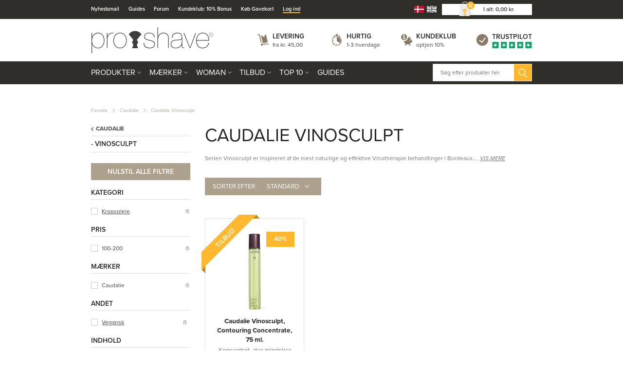

--- FILE ---
content_type: text/html; charset=utf-8
request_url: https://www.proshave.dk/caudalie-vinosculpt.aspx
body_size: 35719
content:
<!DOCTYPE html>
<html lang="da-DK">
<head>
    
    <title>Caudalie Vinosculpt - Med anti-cellulite egenskaber!</title>





<meta http-equiv="Content-Type" content="text/html; charset=utf-8">
<meta http-equiv="x-ua-compatible" content="IE=edge">
<meta id="viewport" name="viewport" content="width=device-width" />
<meta name="SKYPE_TOOLBAR" content="SKYPE_TOOLBAR_PARSER_COMPATIBLE">
<meta name="format-detection" content="telephone=no" />


            <meta property="og:title" content="Caudalie Vinosculpt - Med anti-cellulite egenskaber!" />

            <meta property="og:url" content="https://www.proshave.dk/caudalie-vinosculpt.aspx" />


            <meta property="og:type" content="website" />


            <meta property="og:description" content="Naturligt og effektivt kropspleje med anti-cellulite egenskaber fra Caudalie. Se udvalget p&#229; Proshave.dk hvor du altid f&#229;r hurtig levering og skarpe priser. " />




    <meta name="description" content="Naturligt og effektivt kropspleje med anti-cellulite egenskaber fra Caudalie. Se udvalget p&#229; Proshave.dk hvor du altid f&#229;r hurtig levering og skarpe priser. " />



    <link rel="canonical" href="https://www.proshave.dk/caudalie-vinosculpt.aspx" />



    <link rel="apple-touch-icon" sizes="180x180" href="https://cdn.fotoagent.dk/accumolo/production/themes/proshave.dk_2019/favicons/apple-touch-icon-180x180.png?v=638821254145907045?v=" />
    <link rel="icon" sizes="192x192" href="https://cdn.fotoagent.dk/accumolo/production/themes/proshave.dk_2019/favicons/favicon-192x192.png?v=638821336181131936?v=" />
    <link rel="icon" sizes="196x196" href="https://cdn.fotoagent.dk/accumolo/production/themes/proshave.dk_2019/favicons/favicon-196x196.png?v=638820483884652827?v=" />
    <link rel="icon" sizes="32x32" href="https://cdn.fotoagent.dk/accumolo/production/themes/proshave.dk_2019/favicons/favicon-32x32.png?v=638515513210000000?v=" />





                <script type="application/ld+json">
                    {"@context":"https://schema.org","@type":"BreadcrumbList","numberOfItems":"3","itemListElement":[{"@type":"ListItem","position":"1","item":{"@id":"/","name":"Forside"}},{"@type":"ListItem","position":"2","item":{"@id":"/caudalie.aspx","name":"Caudalie"}},{"@type":"ListItem","position":"3","item":{"@id":"/caudalie-vinosculpt.aspx","name":"Caudalie Vinosculpt"}}]}
                </script>
                <script type="application/ld+json">
                    {"@context":"https://schema.org","@type":"ItemList","numberOfItems":"1","itemListElement":[{"@type":"ListItem","position":"1","url":"https://www.proshave.dk/caudalie-vinosculpt-contouring-concentrate-75-ml.aspx"}]}
                </script>







<link href="https://cdn.fotoagent.dk/accumolo/production/themes/proshave.dk_2019/desktop.min.css?v=8DD5AF6A600BF80" rel="stylesheet" type="text/css" />


    <link href="https://cdn.fotoagent.dk/custom_design_module/10621/desktop.min.css" rel="stylesheet" type="text/css" />









<link rel="stylesheet" href="https://use.typekit.net/jug2dmi.css">


<meta name="google-site-verification" content="uH3NcNpqUPW68sQAgQ4Dm_6utB-tuwl5MnJWt1nSUes" />

<!-- Elfsight Announcement Bar | Outlet -->
<script src="https://elfsightcdn.com/platform.js" async></script>
<div class="elfsight-app-35542c93-1189-467b-a6bf-4a029cdec5e0" data-elfsight-app-lazy></div>



<script type="text/javascript">
    var isMobile = false;
    var isLoggedIn = false;
    var isUseEnhancedGTMData = true;
    var loggedInUserInfo = {};
    
    var isCheckoutPage = false;
    var useFloatLabel = false;
    var marketingCookieConsentApproved = true;
    var statisticCookieConsentApproved = true;
    var functionalCookieConsentApproved = true;
    
    window.lazySizesConfig = window.lazySizesConfig || {};
    window.lazySizesConfig.expand = 500;
    window.lazySizesConfig.expFactor = 2;
    window.lazySizesConfig.hFac = 0.8;

</script>













    <script type="text/javascript">
            var containsGAMainKey = false;
    var containsGASecondaryKey = false;

    </script>






<script>  window.dataLayer = window.dataLayer || [];  dataLayer.push({"category":{"categoryName":"Caudalie Vinosculpt","numberOfProducts":1},"event":"CategoryView","ecommerce":{"impressions":[{"name":"Caudalie Vinosculpt, Contouring Concentrate, 75 ml.","id":"17400791","variant":"17400791","price":"174.00","brand":"Caudalie","category":"Mærker/Caudalie/Caudalie Vinosculpt","list":"Caudalie Vinosculpt","position":1}]},"vatDisplay":"With VAT","pageType":"ProductList","marketingCookieConsentApproved":true,"statisticCookieConsentApproved":true});</script><!-- Google Tag Manager -->
<script>!function(){"use strict";function e(e,t,o){return void 0===t&&(t=""),"cookie"===e?function(e){for(var t=0,o=document.cookie.split(";");t<o.length;t++){var r=o[t].split("=");if(r[0].trim()===e)return r[1]}}(t):"localStorage"===e?(r=t,localStorage.getItem(r)):"jsVariable"===e?window[t]:"cssSelector"===e?(n=t,i=o,a=document.querySelector(n),i?null==a?void 0:a.getAttribute(i):null==a?void 0:a.textContent):void console.warn("invalid uid source",e);var r,n,i,a}!function(t,o,r,n,i,a,c,l,s,u){var d,v,E,I;try{v=l&&(E=navigator.userAgent,(I=/Version\/([0-9\._]+)(.*Mobile)?.*Safari.*/.exec(E))&&parseFloat(I[1])>=16.4)?e(l,"_mcb_id",""):void 0}catch(e){console.error(e)}var g=t;g[n]=g[n]||[],g[n].push({"gtm.start":(new Date).getTime(),event:"gtm.js"});var m=o.getElementsByTagName(r)[0],T=v?"&bi="+encodeURIComponent(v):"",_=o.createElement(r),f=v?"kp"+c:c;_.async=!0,_.src="https://gtm.proshave.dk/"+f+".js?id=GTM-WCNXPV9"+T,null===(d=m.parentNode)||void 0===d||d.insertBefore(_,m)}(window,document,"script","dataLayer",0,0,"bubtndqg","cookie")}();</script>
<!-- End Google Tag Manager -->
</head>
<body class="" onpageshow="mcb.bfcache.onPageShow(event)">
    <!-- Google Tag Manager (noscript) -->
<noscript>
    <iframe src="https://gtm.proshave.dk/ns.html?id=GTM-WCNXPV9" height="0" width="0" style="display:none;visibility:hidden"></iframe>
</noscript>
<!-- End Google Tag Manager (noscript) -->

    

<a class="dummy-viewpoint-checker" style="height:0;width:0">
        <span class="hidden-md"></span>
        <span class="hidden-lg"></span>
        <span class="hidden-xl"></span>
</a>


    <script>
        window.viewPoint = Array.prototype.slice.call(document.querySelectorAll('.dummy-viewpoint-checker span')).filter(function (item) { return !item.offsetWidth && !item.offsetHeight && !item.getClientRects().length; })[0].className.replace("hidden-", "").toUpperCase();
        window.dataLayer[0].viewPoint = window.viewPoint;
        window.dataLayer[0].layoutGuid = '44020';
    </script>
    
    

    
    


    
    

    
    



<section class="section--bg section--top-login collapsed section--header" style="background-color: #E6E0D9"><div class="container"><div class="row"><div class="hidden-xs hidden-sm col-md-12 col-multi-block"><div class="col__inner">

<div class="login-links login-links--horizontal ">

        <div class="login-links__item login-links__new-account">
                <a href="/maccount/Register">Opret bruger</a>
        </div>
        <div class="login-links__item login-links__forgot-password">
                <a href="/maccount/forgotpassword">Glemt adgangskode?</a>
        </div>

</div>

<div id="login-264199" class="login login--horizontal"></div></div></div></div></div></section><section class="section--bg section--header" style="background-color: #302E28"><div class="container"><div class="row"><div class="hidden-xs hidden-sm col-md-8 section__menu-additional"><div class="col__inner"><nav class="menu menu--additional ">
        <div class="menu__group " data-menu-group-name="DK MVC Top-menu p&#229; desktop">
            <div class="menu__title">
                <a data-menu-path="Nyhedsmail" href="https://www.proshave.dk/msubscription/subscribe">Nyhedsmail</a>
            </div>
        </div>
        <div class="menu__group " data-menu-group-name="DK MVC Top-menu p&#229; desktop">
            <div class="menu__title">
                <a data-menu-path="Guides" href="https://www.proshave.dk/Guide-til-den-perfekte-barbering.aspx">Guides</a>
            </div>
        </div>
        <div class="menu__group " data-menu-group-name="DK MVC Top-menu p&#229; desktop">
            <div class="menu__title">
                <a data-menu-path="Forum" href="https://forum.proshave.dk/forum/">Forum</a>
            </div>
        </div>
        <div class="menu__group " data-menu-group-name="DK MVC Top-menu p&#229; desktop">
            <div class="menu__title">
                <a data-menu-path="Kundeklub: 10% Bonus" href="https://www.proshave.dk/maccount/Register">Kundeklub: 10% Bonus</a>
            </div>
        </div>
        <div class="menu__group " data-menu-group-name="DK MVC Top-menu p&#229; desktop">
            <div class="menu__title">
                <a data-menu-path="K&#248;b Gavekort" href="https://www.proshave.dk/digitalt-gavekort.aspx">Køb Gavekort</a>
            </div>
        </div>
        <div class="menu__group " data-menu-group-name="DK MVC Top-menu p&#229; desktop">
            <div class="menu__title">
                <a data-menu-path="Log ind" href="https://www.proshave.dk/login/">Log ind</a>
            </div>
        </div>
    </nav>
</div></div><div class="hidden-xs hidden-sm col-md-4 col-multi-block"><div class="col__inner">


    <div class="language-menu language-menu--gridview ">
        <span class="language-menu__label"></span>

            <ul class="language-menu__options">
                <li class="lang-item lang-item--da lang-item--1 lang-item--active">
                    <a title="Dansk"><i></i></a>
                </li>
                    <li class="lang-item lang-item--en lang-item--2">
                        <a href="//www.proshave.com" title="English"><i></i></a>
                    </li>
            </ul>

    </div>


<div id="dropdowncart-264194" class="cart cart--dropdown cart--action-btn-as-icon"></div></div></div></div></div></section><section class="section--top section--header"><div class="container"><div class="row"><div class="hidden-xs hidden-sm col-md-4 col-lg-4"><div class="col__inner">
<div class="logo ">
    <a href="/"></a>
</div>
</div></div><div class="hidden-xs hidden-sm col-md-8 col-lg-8 col--center-vetical"><div class="col__inner">


<div class="box-list">

<div class="selling--image-text selling--image-text-layout-img-left"><div class="row "><div class="col-6 col-md-3"><div class="col__inner"><div class="selling-item selling-item-levering"><div class="selling-icon"><a href="/modals/article.aspx?id=238844" target="_modal"></a></div><div class="selling-text"><div class="selling-title"><a href="/modals/article.aspx?id=238844" target="_modal">Levering</a></div><div class="selling-content"><a href="/modals/article.aspx?id=238844" target="_modal">fra kr. 45,00</a></div></div></div></div></div><div class="col-6 col-md-3"><div class="col__inner"><div class="selling-item selling-item-hurtig"><div class="selling-icon"><a href="/modals/article.aspx?id=238845" target="_modal"></a></div><div class="selling-text"><div class="selling-title"><a href="/modals/article.aspx?id=238845" target="_modal">Hurtig</a></div><div class="selling-content"><a href="/modals/article.aspx?id=238845" target="_modal">1-3 hverdage</a></div></div></div></div></div><div class="col-6 col-md-3"><div class="col__inner"><div class="selling-item selling-item-fragtfrit"><div class="selling-icon"><a href="/modals/article.aspx?id=238846" target="_modal"></a></div><div class="selling-text"><div class="selling-title"><a href="/maccount/Register">Kundeklub</a></div><div class="selling-content"><a href="/maccount/Register">optjen 10%</a></div></div></div></div></div><div class="col-6 col-md-3"><div class="col__inner"><div class="selling-item selling-item-trustpilot"><div class="selling-icon"><a href="https://dk.trustpilot.com/review/www.proshave.dk" target="_blank"></a></div><div class="selling-text"><div class="selling-title"><a href="https://dk.trustpilot.com/review/www.proshave.dk" target="_blank">Trustpilot</a></div><div class="selling-content"><a href="https://dk.trustpilot.com/review/www.proshave.dk" target="_blank"></a></div></div></div></div></div></div></div></div>

</div></div></div></div></section><section class="section--bg section--main-navigation section--stickable section--header" style="background-color: #302E28"><div class="container"><div class="row"><div class="hidden-xs hidden-sm col-md-9 col-lg-9 col-xl-9"><div class="col__inner"><nav class="menu menu--main menu--dropdown ">
        <div class="menu__group menu__group--children menu__group--has-right-box" data-menu-group-name="DK MVC menu p&#229; desktop og mobil">
            <div class="menu__title">
                <a data-menu-path="Produkter" href="https://www.proshave.dk/produkter.aspx">Produkter</a>
            </div>
    <div class="menu__subitems menu__subitems--level-0 menu__subitems--expand">
        <ul>
                <li class="menu__item menu__item--children">
                        <a data-menu-path="Produkter^^" class="menu__subitems-title menu__subitems-title--level-1"></a>
                        <div class="menu__subitems menu__subitems--level-1 ">
        <ul>
                <li class="menu__item ">
                        <a data-menu-path="Produkter^^^^Aftershave" class="menu__subitems-title menu__subitems-title--level-2" href="https://www.proshave.dk/aftershave.aspx" data-img="https://www.fotoagent.dk/single_picture/10621/158/medium/Aftershave_Dropdo_n.jpg" data-img-ratio="133.125%" onmouseover="mcb.menu.hoverImageSubMenu(this)" onmouseout="mcb.menu.unhoverImageSubMenu()">Aftershave</a>
                                    </li>
                <li class="menu__item ">
                        <a data-menu-path="Produkter^^^^Ansigtspleje" class="menu__subitems-title menu__subitems-title--level-2" href="https://www.proshave.dk/Ansigtspleje.aspx" data-img="https://www.fotoagent.dk/single_picture/10621/158/medium/Ansigtspleje.jpg" data-img-ratio="133.125%" onmouseover="mcb.menu.hoverImageSubMenu(this)" onmouseout="mcb.menu.unhoverImageSubMenu()">Ansigtspleje</a>
                                    </li>
                <li class="menu__item ">
                        <a data-menu-path="Produkter^^^^Barberblade" class="menu__subitems-title menu__subitems-title--level-2" href="https://www.proshave.dk/barberblade.aspx" data-img="https://www.fotoagent.dk/single_picture/10621/158/medium/Barberblade_Dropdown.jpg" data-img-ratio="133.125%" onmouseover="mcb.menu.hoverImageSubMenu(this)" onmouseout="mcb.menu.unhoverImageSubMenu()">Barberblade</a>
                                    </li>
                <li class="menu__item ">
                        <a data-menu-path="Produkter^^^^Barbercreme" class="menu__subitems-title menu__subitems-title--level-2" href="https://www.proshave.dk/barbercreme.aspx" data-img="https://www.fotoagent.dk/single_picture/10621/158/medium/til_barbering_Dropdo_n(1).jpg" data-img-ratio="133.125%" onmouseover="mcb.menu.hoverImageSubMenu(this)" onmouseout="mcb.menu.unhoverImageSubMenu()">Barbercreme</a>
                                    </li>
                <li class="menu__item ">
                        <a data-menu-path="Produkter^^^^Barbergel" class="menu__subitems-title menu__subitems-title--level-2" href="https://www.proshave.dk/barbergel.aspx" data-img="https://www.fotoagent.dk/single_picture/10621/158/medium/Barbergel_(1).jpg" data-img-ratio="133.125%" onmouseover="mcb.menu.hoverImageSubMenu(this)" onmouseout="mcb.menu.unhoverImageSubMenu()">Barbergel</a>
                                    </li>
                <li class="menu__item ">
                        <a data-menu-path="Produkter^^^^Barbering" class="menu__subitems-title menu__subitems-title--level-2" href="https://www.proshave.dk/barbering.aspx" data-img="https://www.fotoagent.dk/single_picture/10621/158/medium/R_89.jpg" data-img-ratio="133.125%" onmouseover="mcb.menu.hoverImageSubMenu(this)" onmouseout="mcb.menu.unhoverImageSubMenu()">Barbering</a>
                                    </li>
                <li class="menu__item ">
                        <a data-menu-path="Produkter^^^^Barberkniv" class="menu__subitems-title menu__subitems-title--level-2" href="https://www.proshave.dk/barberkniv.aspx" data-img="https://www.fotoagent.dk/single_picture/10621/158/medium/Barberkniv.jpg" data-img-ratio="133.125%" onmouseover="mcb.menu.hoverImageSubMenu(this)" onmouseout="mcb.menu.unhoverImageSubMenu()">Barberkniv</a>
                                    </li>
                <li class="menu__item ">
                        <a data-menu-path="Produkter^^^^Barberkost" class="menu__subitems-title menu__subitems-title--level-2" href="https://www.proshave.dk/Barberkost.aspx" data-img="https://www.fotoagent.dk/single_picture/10621/158/medium/Barberkost__Dropdo_n.jpg" data-img-ratio="133.125%" onmouseover="mcb.menu.hoverImageSubMenu(this)" onmouseout="mcb.menu.unhoverImageSubMenu()">Barberkost</a>
                                    </li>
                <li class="menu__item ">
                        <a data-menu-path="Produkter^^^^Barberolie" class="menu__subitems-title menu__subitems-title--level-2" href="https://www.proshave.dk/barberolie.aspx" data-img="https://www.fotoagent.dk/single_picture/10621/158/medium/Barberolie_(1)_(2).jpg" data-img-ratio="133.125%" onmouseover="mcb.menu.hoverImageSubMenu(this)" onmouseout="mcb.menu.unhoverImageSubMenu()">Barberolie</a>
                                    </li>
                <li class="menu__item ">
                        <a data-menu-path="Produkter^^^^Barbermaskine" class="menu__subitems-title menu__subitems-title--level-2" href="https://www.proshave.dk/barbermaskine.aspx" data-img="https://www.fotoagent.dk/single_picture/10621/158/medium/Vanish.jpg" data-img-ratio="133.125%" onmouseover="mcb.menu.hoverImageSubMenu(this)" onmouseout="mcb.menu.unhoverImageSubMenu()">Barbermaskine</a>
                                    </li>
                <li class="menu__item ">
                        <a data-menu-path="Produkter^^^^Barberskraber" class="menu__subitems-title menu__subitems-title--level-2" href="https://www.proshave.dk/skraber.aspx" data-img="https://www.fotoagent.dk/single_picture/10621/158/medium/Skraber(2).jpg" data-img-ratio="133.125%" onmouseover="mcb.menu.hoverImageSubMenu(this)" onmouseout="mcb.menu.unhoverImageSubMenu()">Barberskraber</a>
                                    </li>
                <li class="menu__item ">
                        <a data-menu-path="Produkter^^^^Barberskum" class="menu__subitems-title menu__subitems-title--level-2" href="https://www.proshave.dk/barberskum.aspx" data-img="https://www.fotoagent.dk/single_picture/10621/158/medium/Barberskum__Dropdo_n.jpg" data-img-ratio="133.125%" onmouseover="mcb.menu.hoverImageSubMenu(this)" onmouseout="mcb.menu.unhoverImageSubMenu()">Barberskum</a>
                                    </li>
                <li class="menu__item ">
                        <a data-menu-path="Produkter^^^^Barbers&#230;be" class="menu__subitems-title menu__subitems-title--level-2" href="https://www.proshave.dk/barbersaebe.aspx" data-img="https://www.fotoagent.dk/single_picture/10621/158/medium/Barbers&#195;&#166;be_Dropdown.jpg" data-img-ratio="133.125%" onmouseover="mcb.menu.hoverImageSubMenu(this)" onmouseout="mcb.menu.unhoverImageSubMenu()">Barbersæbe</a>
                                    </li>
                <li class="menu__item ">
                        <a data-menu-path="Produkter^^^^Barbers&#230;t" class="menu__subitems-title menu__subitems-title--level-2" href="https://www.proshave.dk/barbersaet.aspx" data-img="https://www.fotoagent.dk/single_picture/10621/158/medium/Starts_t_Dropdo_n.jpg" data-img-ratio="133.125%" onmouseover="mcb.menu.hoverImageSubMenu(this)" onmouseout="mcb.menu.unhoverImageSubMenu()">Barbersæt</a>
                                    </li>
                <li class="menu__item ">
                        <a data-menu-path="Produkter^^^^Bolig &amp; Hushold" class="menu__subitems-title menu__subitems-title--level-2" href="https://www.proshave.dk/bolig-og-hushold.aspx" data-img="https://www.fotoagent.dk/single_picture/10621/158/medium/Bolig.jpg" data-img-ratio="133.125%" onmouseover="mcb.menu.hoverImageSubMenu(this)" onmouseout="mcb.menu.unhoverImageSubMenu()">Bolig & Hushold</a>
                                    </li>
                <li class="menu__item ">
                        <a data-menu-path="Produkter^^^^Deodorant" class="menu__subitems-title menu__subitems-title--level-2" href="https://www.proshave.dk/deodorant.aspx" data-img="https://www.fotoagent.dk/single_picture/10621/158/medium/Deodorant.jpg" data-img-ratio="133.125%" onmouseover="mcb.menu.hoverImageSubMenu(this)" onmouseout="mcb.menu.unhoverImageSubMenu()">Deodorant</a>
                                    </li>
                <li class="menu__item ">
                        <a data-menu-path="Produkter^^^^Fodpleje" class="menu__subitems-title menu__subitems-title--level-2" href="https://www.proshave.dk/fodpleje.aspx" data-img="https://www.fotoagent.dk/single_picture/10621/158/medium/Fodpleje__Dropdo_n.jpg" data-img-ratio="133.125%" onmouseover="mcb.menu.hoverImageSubMenu(this)" onmouseout="mcb.menu.unhoverImageSubMenu()">Fodpleje</a>
                                    </li>
                <li class="menu__item ">
                        <a data-menu-path="Produkter^^^^Gavekort &#127873;" class="menu__subitems-title menu__subitems-title--level-2" href="https://www.proshave.dk/proshave-gavekort.aspx" data-img="https://www.fotoagent.dk/single_picture/10621/158/medium/Gavekort.jpg" data-img-ratio="133.125%" onmouseover="mcb.menu.hoverImageSubMenu(this)" onmouseout="mcb.menu.unhoverImageSubMenu()">Gavekort 🎁</a>
                                    </li>
                <li class="menu__item ">
                        <a data-menu-path="Produkter^^^^Hovedbarbering" class="menu__subitems-title menu__subitems-title--level-2" href="https://www.proshave.dk/barbering-af-hovedet.aspx" data-img="https://www.fotoagent.dk/single_picture/10621/158/medium/Hovedbarbering.jpg" data-img-ratio="133.125%" onmouseover="mcb.menu.hoverImageSubMenu(this)" onmouseout="mcb.menu.unhoverImageSubMenu()">Hovedbarbering</a>
                                    </li>
                <li class="menu__item ">
                        <a data-menu-path="Produkter^^^^H&#229;ndpleje" class="menu__subitems-title menu__subitems-title--level-2" href="https://www.proshave.dk/haandpleje.aspx" data-img="https://www.fotoagent.dk/single_picture/10621/158/medium/Ha__ndcreme__Dropdo_n.jpg" data-img-ratio="133.125%" onmouseover="mcb.menu.hoverImageSubMenu(this)" onmouseout="mcb.menu.unhoverImageSubMenu()">Håndpleje</a>
                                    </li>
                <li class="menu__item ">
                        <a data-menu-path="Produkter^^^^H&#229;rpleje" class="menu__subitems-title menu__subitems-title--level-2" href="https://www.proshave.dk/haarpleje.aspx" data-img="https://www.fotoagent.dk/single_picture/10621/158/medium/Shampoo(2).jpg" data-img-ratio="133.125%" onmouseover="mcb.menu.hoverImageSubMenu(this)" onmouseout="mcb.menu.unhoverImageSubMenu()">Hårpleje</a>
                                    </li>
                <li class="menu__item ">
                        <a data-menu-path="Produkter^^^^H&#229;rtonic" class="menu__subitems-title menu__subitems-title--level-2" href="https://www.proshave.dk/haartonic-og-haarvand.aspx" data-img="https://www.fotoagent.dk/single_picture/10621/158/medium/Ha__rtonic__Dropdo_n.jpg" data-img-ratio="133.125%" onmouseover="mcb.menu.hoverImageSubMenu(this)" onmouseout="mcb.menu.unhoverImageSubMenu()">Hårtonic</a>
                                    </li>
                <li class="menu__item ">
                        <a data-menu-path="Produkter^^^^H&#229;rvoks &amp; Styling" class="menu__subitems-title menu__subitems-title--level-2" href="https://www.proshave.dk/voks-og-styling.aspx" data-img="https://www.fotoagent.dk/single_picture/10621/158/medium/Voks___Styling.jpg" data-img-ratio="133.125%" onmouseover="mcb.menu.hoverImageSubMenu(this)" onmouseout="mcb.menu.unhoverImageSubMenu()">Hårvoks & Styling</a>
                                    </li>
                <li class="menu__item ">
                        <a data-menu-path="Produkter^^^^Intimbarbering" class="menu__subitems-title menu__subitems-title--level-2" href="https://www.proshave.dk/produkter-til-intimbarbering.aspx" data-img="https://www.fotoagent.dk/single_picture/10621/158/medium/Intimbarbering_Dropdo_n.jpg" data-img-ratio="133.125%" onmouseover="mcb.menu.hoverImageSubMenu(this)" onmouseout="mcb.menu.unhoverImageSubMenu()">Intimbarbering</a>
                                    </li>
                <li class="menu__item ">
                        <a data-menu-path="Produkter^^^^Kamme &amp; B&#248;rste" class="menu__subitems-title menu__subitems-title--level-2" href="https://www.proshave.dk/kamme-og-haarboerste.aspx" data-img="https://www.fotoagent.dk/single_picture/10621/158/medium/Kam_Dropdo_n.jpg" data-img-ratio="133.125%" onmouseover="mcb.menu.hoverImageSubMenu(this)" onmouseout="mcb.menu.unhoverImageSubMenu()">Kamme & Børste</a>
                                    </li>
                <li class="menu__item ">
                        <a data-menu-path="Produkter^^^^Kondomer" class="menu__subitems-title menu__subitems-title--level-2" href="https://www.proshave.dk/kondomer.aspx" data-img="https://www.fotoagent.dk/single_picture/10621/158/medium/Kondomer___Durex_Dropdo_n.jpg" data-img-ratio="133.125%" onmouseover="mcb.menu.hoverImageSubMenu(this)" onmouseout="mcb.menu.unhoverImageSubMenu()">Kondomer</a>
                                    </li>
                <li class="menu__item ">
                        <a data-menu-path="Produkter^^^^Kropspleje" class="menu__subitems-title menu__subitems-title--level-2" href="https://www.proshave.dk/Kropspleje.aspx" data-img="https://www.fotoagent.dk/single_picture/10621/158/medium/Kropspleje.jpg" data-img-ratio="133.125%" onmouseover="mcb.menu.hoverImageSubMenu(this)" onmouseout="mcb.menu.unhoverImageSubMenu()">Kropspleje</a>
                                    </li>
        </ul>
    </div>
                </li>
                <li class="menu__item menu__item--children">
                        <a data-menu-path="Produkter^^" class="menu__subitems-title menu__subitems-title--level-1"></a>
                        <div class="menu__subitems menu__subitems--level-1 ">
        <ul>
                <li class="menu__item ">
                        <a data-menu-path="Produkter^^^^K&#248;kkenknive" class="menu__subitems-title menu__subitems-title--level-2" href="https://www.proshave.dk/koekkenknive.aspx" data-img="https://www.fotoagent.dk/single_picture/10621/158/medium/Mandegrej_Dropdo_n_(1).jpg" data-img-ratio="133.125%" onmouseover="mcb.menu.hoverImageSubMenu(this)" onmouseout="mcb.menu.unhoverImageSubMenu()">Køkkenknive</a>
                                    </li>
                <li class="menu__item ">
                        <a data-menu-path="Produkter^^^^Mandegrej" class="menu__subitems-title menu__subitems-title--level-2" href="https://www.proshave.dk/mandegrej.aspx" data-img="" data-img-ratio="" onmouseover="mcb.menu.hoverImageSubMenu(this)" onmouseout="mcb.menu.unhoverImageSubMenu()">Mandegrej</a>
                                    </li>
                <li class="menu__item ">
                        <a data-menu-path="Produkter^^^^Manicures&#230;t" class="menu__subitems-title menu__subitems-title--level-2" href="https://www.proshave.dk/manicuresaet-velplejede-haender-og-negle.aspx" data-img="https://www.fotoagent.dk/single_picture/10621/158/medium/Manicuresaet_Fjern_etui_.jpg" data-img-ratio="133.125%" onmouseover="mcb.menu.hoverImageSubMenu(this)" onmouseout="mcb.menu.unhoverImageSubMenu()">Manicuresæt</a>
                                    </li>
                <li class="menu__item ">
                        <a data-menu-path="Produkter^^^^Negleredskaber &amp; Pincetter" class="menu__subitems-title menu__subitems-title--level-2" href="https://www.proshave.dk/negleredskaber.aspx" data-img="https://www.fotoagent.dk/single_picture/10621/158/medium/Fodpleje(4).jpg" data-img-ratio="133.125%" onmouseover="mcb.menu.hoverImageSubMenu(this)" onmouseout="mcb.menu.unhoverImageSubMenu()">Negleredskaber & Pincetter</a>
                                    </li>
                <li class="menu__item ">
                        <a data-menu-path="Produkter^^^^Parfume" class="menu__subitems-title menu__subitems-title--level-2" href="https://www.proshave.dk/parfumer-og-dufte-til-maend.aspx" data-img="https://www.fotoagent.dk/single_picture/10621/158/medium/Parfume_-_Maend.jpg" data-img-ratio="133.125%" onmouseover="mcb.menu.hoverImageSubMenu(this)" onmouseout="mcb.menu.unhoverImageSubMenu()">Parfume</a>
                                    </li>
                <li class="menu__item ">
                        <a data-menu-path="Produkter^^^^Preshave" class="menu__subitems-title menu__subitems-title--level-2" href="https://www.proshave.dk/preshave.aspx" data-img="https://www.fotoagent.dk/single_picture/10621/158/medium/Preshave.jpg" data-img-ratio="133.125%" onmouseover="mcb.menu.hoverImageSubMenu(this)" onmouseout="mcb.menu.unhoverImageSubMenu()">Preshave</a>
                                    </li>
                <li class="menu__item ">
                        <a data-menu-path="Produkter^^^^Produkts&#230;t &#127942;" class="menu__subitems-title menu__subitems-title--level-2" href="https://www.proshave.dk/produktsaet.aspx" data-img="https://www.fotoagent.dk/single_picture/10621/158/medium/Produktsaet.jpg" data-img-ratio="133.125%" onmouseover="mcb.menu.hoverImageSubMenu(this)" onmouseout="mcb.menu.unhoverImageSubMenu()">Produktsæt 🏆</a>
                                    </li>
                <li class="menu__item ">
                        <a data-menu-path="Produkter^^^^Rejses&#230;t" class="menu__subitems-title menu__subitems-title--level-2" href="https://www.proshave.dk/rejsesaet.aspx" data-img="https://www.fotoagent.dk/single_picture/10621/158/medium/Rejses_t_Dropdo_n.jpg" data-img-ratio="133.125%" onmouseover="mcb.menu.hoverImageSubMenu(this)" onmouseout="mcb.menu.unhoverImageSubMenu()">Rejsesæt</a>
                                    </li>
                <li class="menu__item ">
                        <a data-menu-path="Produkter^^^^Sakse" class="menu__subitems-title menu__subitems-title--level-2" href="https://www.proshave.dk/sakse.aspx" data-img="https://www.fotoagent.dk/single_picture/10621/158/medium/Sakse_Dropdown_(1)_(2).jpg" data-img-ratio="133.125%" onmouseover="mcb.menu.hoverImageSubMenu(this)" onmouseout="mcb.menu.unhoverImageSubMenu()">Sakse</a>
                                    </li>
                <li class="menu__item ">
                        <a data-menu-path="Produkter^^^^Samples" class="menu__subitems-title menu__subitems-title--level-2" href="https://www.proshave.dk/samples-vareproever-duftproever.aspx" data-img="https://www.fotoagent.dk/single_picture/10621/158/medium/Sample.jpg" data-img-ratio="133.125%" onmouseover="mcb.menu.hoverImageSubMenu(this)" onmouseout="mcb.menu.unhoverImageSubMenu()">Samples</a>
                                    </li>
                <li class="menu__item ">
                        <a data-menu-path="Produkter^^^^Selvbruner" class="menu__subitems-title menu__subitems-title--level-2" href="https://www.proshave.dk/selvbruner.aspx" data-img="https://www.fotoagent.dk/single_picture/10621/158/medium/Selvbruner.jpg" data-img-ratio="133.125%" onmouseover="mcb.menu.hoverImageSubMenu(this)" onmouseout="mcb.menu.unhoverImageSubMenu()">Selvbruner</a>
                                    </li>
                <li class="menu__item ">
                        <a data-menu-path="Produkter^^^^Shampoo &amp; Balsam" class="menu__subitems-title menu__subitems-title--level-2" href="https://www.proshave.dk/haarpleje.aspx" data-img="https://www.fotoagent.dk/single_picture/10621/158/medium/Shampoo_(1)_(2).jpg" data-img-ratio="133.125%" onmouseover="mcb.menu.hoverImageSubMenu(this)" onmouseout="mcb.menu.unhoverImageSubMenu()">Shampoo & Balsam</a>
                                    </li>
                <li class="menu__item ">
                        <a data-menu-path="Produkter^^^^Shavette" class="menu__subitems-title menu__subitems-title--level-2" href="https://www.proshave.dk/shavette.aspx" data-img="https://www.fotoagent.dk/single_picture/10621/158/medium/Shavette.jpg" data-img-ratio="133.125%" onmouseover="mcb.menu.hoverImageSubMenu(this)" onmouseout="mcb.menu.unhoverImageSubMenu()">Shavette</a>
                                    </li>
                <li class="menu__item ">
                        <a data-menu-path="Produkter^^^^Skraber" class="menu__subitems-title menu__subitems-title--level-2" href="https://www.proshave.dk/skraber.aspx" data-img="https://www.fotoagent.dk/single_picture/10621/158/medium/Skraber.jpg" data-img-ratio="133.125%" onmouseover="mcb.menu.hoverImageSubMenu(this)" onmouseout="mcb.menu.unhoverImageSubMenu()">Skraber</a>
                                    </li>
                <li class="menu__item ">
                        <a data-menu-path="Produkter^^^^Sk&#230;golie" class="menu__subitems-title menu__subitems-title--level-2" href="https://www.proshave.dk/skaegolie.aspx" data-img="https://www.fotoagent.dk/single_picture/10621/158/medium/Skaegolie.jpg" data-img-ratio="133.125%" onmouseover="mcb.menu.hoverImageSubMenu(this)" onmouseout="mcb.menu.unhoverImageSubMenu()">Skægolie</a>
                                    </li>
                <li class="menu__item ">
                        <a data-menu-path="Produkter^^^^Sk&#230;gpleje" class="menu__subitems-title menu__subitems-title--level-2" href="https://www.proshave.dk/skaegpleje-plej-dit-skaeg.aspx" data-img="https://www.fotoagent.dk/single_picture/10621/158/medium/Skaegpleje.jpg" data-img-ratio="133.125%" onmouseover="mcb.menu.hoverImageSubMenu(this)" onmouseout="mcb.menu.unhoverImageSubMenu()">Skægpleje</a>
                                    </li>
                <li class="menu__item ">
                        <a data-menu-path="Produkter^^^^Sk&#230;gshampoo" class="menu__subitems-title menu__subitems-title--level-2" href="https://www.proshave.dk/skaegshampoo.aspx" data-img="https://www.fotoagent.dk/single_picture/10621/158/medium/Skaegshampoo.jpg" data-img-ratio="133.125%" onmouseover="mcb.menu.hoverImageSubMenu(this)" onmouseout="mcb.menu.unhoverImageSubMenu()">Skægshampoo</a>
                                    </li>
                <li class="menu__item ">
                        <a data-menu-path="Produkter^^^^Sk&#230;gtrimmer" class="menu__subitems-title menu__subitems-title--level-2" href="https://www.proshave.dk/skaegtrimmer.aspx" data-img="https://www.fotoagent.dk/single_picture/10621/158/medium/Skaegtrimmer.jpg" data-img-ratio="133.125%" onmouseover="mcb.menu.hoverImageSubMenu(this)" onmouseout="mcb.menu.unhoverImageSubMenu()">Skægtrimmer</a>
                                    </li>
                <li class="menu__item ">
                        <a data-menu-path="Produkter^^^^Sk&#230;gvoks" class="menu__subitems-title menu__subitems-title--level-2" href="https://www.proshave.dk/skaegvoks-og-moustache-wax.aspx" data-img="https://www.fotoagent.dk/single_picture/10621/158/medium/Skaegvoks.jpg" data-img-ratio="133.125%" onmouseover="mcb.menu.hoverImageSubMenu(this)" onmouseout="mcb.menu.unhoverImageSubMenu()">Skægvoks</a>
                                    </li>
                <li class="menu__item ">
                        <a data-menu-path="Produkter^^^^Solcreme ☀️" class="menu__subitems-title menu__subitems-title--level-2" href="https://www.proshave.dk/solcreme.aspx" data-img="https://www.fotoagent.dk/single_picture/10621/158/medium/Solcreme_Dropdo_n.jpg" data-img-ratio="133.125%" onmouseover="mcb.menu.hoverImageSubMenu(this)" onmouseout="mcb.menu.unhoverImageSubMenu()">Solcreme ☀️</a>
                                    </li>
                <li class="menu__item ">
                        <a data-menu-path="Produkter^^^^Starts&#230;t &amp; Gaveideer" class="menu__subitems-title menu__subitems-title--level-2" href="https://www.proshave.dk/Startsaet.aspx" data-img="https://www.fotoagent.dk/single_picture/10621/158/medium/Starts__t__Dropdo_n.jpg" data-img-ratio="133.125%" onmouseover="mcb.menu.hoverImageSubMenu(this)" onmouseout="mcb.menu.unhoverImageSubMenu()">Startsæt & Gaveideer</a>
                                    </li>
                <li class="menu__item ">
                        <a data-menu-path="Produkter^^^^S&#230;be" class="menu__subitems-title menu__subitems-title--level-2" href="https://www.proshave.dk/saebe.aspx" data-img="https://www.fotoagent.dk/single_picture/10621/158/medium/Saebe.jpg" data-img-ratio="133.125%" onmouseover="mcb.menu.hoverImageSubMenu(this)" onmouseout="mcb.menu.unhoverImageSubMenu()">Sæbe</a>
                                    </li>
                <li class="menu__item ">
                        <a data-menu-path="Produkter^^^^Talkum" class="menu__subitems-title menu__subitems-title--level-2" href="https://www.proshave.dk/talkum.aspx" data-img="https://www.fotoagent.dk/single_picture/10621/158/medium/Talc.jpg" data-img-ratio="133.125%" onmouseover="mcb.menu.hoverImageSubMenu(this)" onmouseout="mcb.menu.unhoverImageSubMenu()">Talkum</a>
                                    </li>
                <li class="menu__item ">
                        <a data-menu-path="Produkter^^^^Tandpleje" class="menu__subitems-title menu__subitems-title--level-2" href="https://www.proshave.dk/tandpleje.aspx" data-img="https://www.fotoagent.dk/single_picture/10621/158/medium/Tandpasta.jpg" data-img-ratio="133.125%" onmouseover="mcb.menu.hoverImageSubMenu(this)" onmouseout="mcb.menu.unhoverImageSubMenu()">Tandpleje</a>
                                    </li>
                <li class="menu__item ">
                        <a data-menu-path="Produkter^^^^Tilbeh&#248;r" class="menu__subitems-title menu__subitems-title--level-2" href="https://www.proshave.dk/tilbehoer.aspx" data-img="https://www.fotoagent.dk/single_picture/10621/158/medium/Tilbehor.jpg" data-img-ratio="133.125%" onmouseover="mcb.menu.hoverImageSubMenu(this)" onmouseout="mcb.menu.unhoverImageSubMenu()">Tilbehør</a>
                                    </li>
                <li class="menu__item ">
                        <a data-menu-path="Produkter^^^^Trimmer" class="menu__subitems-title menu__subitems-title--level-2" href="https://www.proshave.dk/haar-og-skaegtrimmer.aspx" data-img="https://www.fotoagent.dk/single_picture/10621/158/medium/Trimmer.jpg" data-img-ratio="133.125%" onmouseover="mcb.menu.hoverImageSubMenu(this)" onmouseout="mcb.menu.unhoverImageSubMenu()">Trimmer</a>
                                    </li>
                <li class="menu__item ">
                        <a data-menu-path="Produkter^^^^Vedligehold &amp; Pleje" class="menu__subitems-title menu__subitems-title--level-2" href="https://www.proshave.dk/vedligehold-og-pleje.aspx" data-img="https://www.fotoagent.dk/single_picture/10621/158/medium/Vedligehold__Dropdo_n(1).jpg" data-img-ratio="133.125%" onmouseover="mcb.menu.hoverImageSubMenu(this)" onmouseout="mcb.menu.unhoverImageSubMenu()">Vedligehold & Pleje</a>
                                    </li>
        </ul>
    </div>
                </li>
                <li class="menu__item menu__item--children">
                        <a data-menu-path="Produkter^^" class="menu__subitems-title menu__subitems-title--level-1"></a>
                        <div class="menu__subitems menu__subitems--level-1 ">
        <ul>
                <li class="menu__item ">
                        <a data-menu-path="Produkter^^^^NYE VARER" class="menu__subitems-title menu__subitems-title--level-2" href="https://www.proshave.dk/nye-varer.aspx" data-img="" data-img-ratio="" onmouseover="mcb.menu.hoverImageSubMenu(this)" onmouseout="mcb.menu.unhoverImageSubMenu()"><b>NYE VARER</b></a>
                                    </li>
                <li class="menu__item ">
                        <a data-menu-path="Produkter^^^^VEGANSKE PRODUKTER &#127793;" class="menu__subitems-title menu__subitems-title--level-2" href="https://www.proshave.dk/veganske-produkter.aspx" data-img="" data-img-ratio="" onmouseover="mcb.menu.hoverImageSubMenu(this)" onmouseout="mcb.menu.unhoverImageSubMenu()"><b>VEGANSKE PRODUKTER 🌱</b></a>
                                    </li>
                <li class="menu__item ">
                        <a data-menu-path="Produkter^^^^PARFUME-FRI PRODUKTER" class="menu__subitems-title menu__subitems-title--level-2" href="https://www.proshave.dk/parfumefri-produkter-produkter-uden-parfume.aspx" data-img="" data-img-ratio="" onmouseover="mcb.menu.hoverImageSubMenu(this)" onmouseout="mcb.menu.unhoverImageSubMenu()"><b>PARFUME-FRI PRODUKTER</b></a>
                                    </li>
                <li class="menu__item ">
                        <a data-menu-path="Produkter^^^^AWARD-VINDERE &#129351;" class="menu__subitems-title menu__subitems-title--level-2" href="https://www.proshave.dk/award-vindere.aspx" data-img="" data-img-ratio="" onmouseover="mcb.menu.hoverImageSubMenu(this)" onmouseout="mcb.menu.unhoverImageSubMenu()"><b>AWARD-VINDERE</b> 🥇</a>
                                    </li>
                <li class="menu__item ">
                        <a data-menu-path="Produkter^^^^KUNDERNES FAVORITTER" class="menu__subitems-title menu__subitems-title--level-2" href="https://www.proshave.dk/kundernes-favoritter.aspx" data-img="" data-img-ratio="" onmouseover="mcb.menu.hoverImageSubMenu(this)" onmouseout="mcb.menu.unhoverImageSubMenu()"><b>KUNDERNES FAVORITTER</b></a>
                                    </li>
                <li class="menu__item ">
                        <a data-menu-path="Produkter^^^^OUTLET" class="menu__subitems-title menu__subitems-title--level-2" href="https://www.proshave.dk/outlet.aspx" data-img="" data-img-ratio="" onmouseover="mcb.menu.hoverImageSubMenu(this)" onmouseout="mcb.menu.unhoverImageSubMenu()"><b>OUTLET</b></a>
                                    </li>
                <li class="menu__item ">
                        <a data-menu-path="Produkter^^^^F&#248;r Barbering" class="menu__subitems-title menu__subitems-title--level-2" href="https://www.proshave.dk/Foer-Barbering.aspx" data-img="https://www.fotoagent.dk/single_picture/10621/158/medium/Preshave_(1)_(2).jpg" data-img-ratio="133.125%" onmouseover="mcb.menu.hoverImageSubMenu(this)" onmouseout="mcb.menu.unhoverImageSubMenu()"><i>Før Barbering</i></a>
                                    </li>
                <li class="menu__item ">
                        <a data-menu-path="Produkter^^^^Under Barbering" class="menu__subitems-title menu__subitems-title--level-2" href="https://www.proshave.dk/Til-Barbering.aspx" data-img="https://www.fotoagent.dk/single_picture/10621/158/medium/Under_barbering__Dropdo_n.jpg" data-img-ratio="133.125%" onmouseover="mcb.menu.hoverImageSubMenu(this)" onmouseout="mcb.menu.unhoverImageSubMenu()"><i>Under Barbering</i></a>
                                    </li>
                <li class="menu__item ">
                        <a data-menu-path="Produkter^^^^Efter Barbering" class="menu__subitems-title menu__subitems-title--level-2" href="https://www.proshave.dk/Efter-Barbering.aspx" data-img="https://www.fotoagent.dk/single_picture/10621/158/medium/1Aftershave_Dropdo_n.jpg" data-img-ratio="133.125%" onmouseover="mcb.menu.hoverImageSubMenu(this)" onmouseout="mcb.menu.unhoverImageSubMenu()"><i>Efter Barbering</i></a>
                                    </li>
                <li class="menu__item ">
                        <a data-menu-path="Produkter^^^^Probleml&#248;sere" class="menu__subitems-title menu__subitems-title--level-2" href="https://www.proshave.dk/problemloesere.aspx" data-img="" data-img-ratio="" onmouseover="mcb.menu.hoverImageSubMenu(this)" onmouseout="mcb.menu.unhoverImageSubMenu()"><i>Problemløsere</i></a>
                                    </li>
        </ul>
    </div>
                </li>
        </ul>
            <div class="box-list menu_right-box">
                <div class="box box--image">
                    <div class="box__image">
                        <div class="box__image-inner ratio_custom" style="padding-bottom: 100%">
                            <img src="[data-uri]" />
                        </div>
                    </div>
                </div>
            </div>
    </div>
        </div>
        <div class="menu__group menu__group--children menu__group--has-right-box" data-menu-group-name="DK MVC menu p&#229; desktop og mobil">
            <div class="menu__title">
                <a data-menu-path="M&#230;rker" href="https://www.proshave.dk/Maerker.aspx">Mærker</a>
            </div>
    <div class="menu__subitems menu__subitems--level-0 menu__subitems--expand">
        <ul>
                <li class="menu__item menu__item--children">
                        <a data-menu-path="M&#230;rker^^" class="menu__subitems-title menu__subitems-title--level-1"></a>
                        <div class="menu__subitems menu__subitems--level-1 ">
        <ul>
                <li class="menu__item ">
                        <a data-menu-path="M&#230;rker^^^^Abbate Y La Mantia" class="menu__subitems-title menu__subitems-title--level-2" href="https://www.proshave.dk/abbate-y-la-mantia.aspx" data-img="https://www.fotoagent.dk/single_picture/10621/158/medium/Abbate_Y_La_Mantia.jpg" data-img-ratio="133.125%" onmouseover="mcb.menu.hoverImageSubMenu(this)" onmouseout="mcb.menu.unhoverImageSubMenu()">Abbate Y La Mantia</a>
                                    </li>
                <li class="menu__item ">
                        <a data-menu-path="M&#230;rker^^^^Alvarez G&#243;mez" class="menu__subitems-title menu__subitems-title--level-2" href="https://www.proshave.dk/alvarez-gomez.aspx" data-img="https://www.fotoagent.dk/single_picture/10621/158/medium/Alvarez_G&#195;&#179;mez_dropdown(2).jpg" data-img-ratio="133.125%" onmouseover="mcb.menu.hoverImageSubMenu(this)" onmouseout="mcb.menu.unhoverImageSubMenu()">Alvarez Gómez</a>
                                    </li>
                <li class="menu__item ">
                        <a data-menu-path="M&#230;rker^^^^American Crew" class="menu__subitems-title menu__subitems-title--level-2" href="https://www.proshave.dk/american-crew.aspx" data-img="https://www.fotoagent.dk/single_picture/10621/158/medium/American_Crew_Dropdown.jpg" data-img-ratio="133.125%" onmouseover="mcb.menu.hoverImageSubMenu(this)" onmouseout="mcb.menu.unhoverImageSubMenu()">American Crew</a>
                                    </li>
                <li class="menu__item ">
                        <a data-menu-path="M&#230;rker^^^^Antiga Barbearia de Bairro" class="menu__subitems-title menu__subitems-title--level-2" href="https://www.proshave.dk/antiga-barbearia-de-bairro.aspx" data-img="https://www.fotoagent.dk/single_picture/10621/158/medium/Antiga_Barbearia_de_Bairro_Dropdo_n.jpg" data-img-ratio="133.125%" onmouseover="mcb.menu.hoverImageSubMenu(this)" onmouseout="mcb.menu.unhoverImageSubMenu()">Antiga Barbearia de Bairro</a>
                                    </li>
                <li class="menu__item ">
                        <a data-menu-path="M&#230;rker^^^^Anthony Logistics" class="menu__subitems-title menu__subitems-title--level-2" href="https://www.proshave.dk/anthony.aspx" data-img="https://www.fotoagent.dk/single_picture/10621/158/medium/Anthony_Dropdown.jpg" data-img-ratio="133.125%" onmouseover="mcb.menu.hoverImageSubMenu(this)" onmouseout="mcb.menu.unhoverImageSubMenu()">Anthony Logistics</a>
                                    </li>
                <li class="menu__item ">
                        <a data-menu-path="M&#230;rker^^^^Ariana &amp; Evans" class="menu__subitems-title menu__subitems-title--level-2" href="https://www.proshave.dk/ariana-og-evans.aspx" data-img="https://www.fotoagent.dk/single_picture/10621/158/medium/Ariana___Evans_Dropdo_n.jpg" data-img-ratio="133.125%" onmouseover="mcb.menu.hoverImageSubMenu(this)" onmouseout="mcb.menu.unhoverImageSubMenu()">Ariana & Evans</a>
                                    </li>
                <li class="menu__item ">
                        <a data-menu-path="M&#230;rker^^^^Arko" class="menu__subitems-title menu__subitems-title--level-2" href="https://www.proshave.dk/arko.aspx" data-img="https://www.fotoagent.dk/single_picture/10621/158/medium/Arko_Dropdo_n.jpg" data-img-ratio="133.125%" onmouseover="mcb.menu.hoverImageSubMenu(this)" onmouseout="mcb.menu.unhoverImageSubMenu()">Arko</a>
                                    </li>
                <li class="menu__item ">
                        <a data-menu-path="M&#230;rker^^^^Astra" class="menu__subitems-title menu__subitems-title--level-2" href="https://www.proshave.dk/astra.aspx" data-img="https://www.fotoagent.dk/single_picture/10621/158/medium/Astra_Dropdown.jpg" data-img-ratio="133.125%" onmouseover="mcb.menu.hoverImageSubMenu(this)" onmouseout="mcb.menu.unhoverImageSubMenu()">Astra</a>
                                    </li>
                <li class="menu__item ">
                        <a data-menu-path="M&#230;rker^^^^BaKblade" class="menu__subitems-title menu__subitems-title--level-2" href="https://www.proshave.dk/bakblade.aspx" data-img="https://www.fotoagent.dk/single_picture/10621/158/medium/BakBlade.jpg" data-img-ratio="133.125%" onmouseover="mcb.menu.hoverImageSubMenu(this)" onmouseout="mcb.menu.unhoverImageSubMenu()">BaKblade</a>
                                    </li>
                <li class="menu__item ">
                        <a data-menu-path="M&#230;rker^^^^Ballistol" class="menu__subitems-title menu__subitems-title--level-2" href="https://www.proshave.dk/ballistol.aspx" data-img="https://www.fotoagent.dk/single_picture/10621/158/medium/Ballistol_Dropdo_n.jpg" data-img-ratio="133.125%" onmouseover="mcb.menu.hoverImageSubMenu(this)" onmouseout="mcb.menu.unhoverImageSubMenu()">Ballistol</a>
                                    </li>
                <li class="menu__item ">
                        <a data-menu-path="M&#230;rker^^^^Baxter Of California" class="menu__subitems-title menu__subitems-title--level-2" href="https://www.proshave.dk/baxter-of-california.aspx" data-img="https://www.fotoagent.dk/single_picture/10621/158/medium/Baxter_Of_California_Dropdown.jpg" data-img-ratio="133.125%" onmouseover="mcb.menu.hoverImageSubMenu(this)" onmouseout="mcb.menu.unhoverImageSubMenu()">Baxter Of California</a>
                                    </li>
                <li class="menu__item ">
                        <a data-menu-path="M&#230;rker^^^^Better Be Bold" class="menu__subitems-title menu__subitems-title--level-2" href="https://www.proshave.dk/better-be-bold.aspx" data-img="https://www.fotoagent.dk/single_picture/10621/158/medium/Better_Be_Bold_Logo_(1)_(2).jpg" data-img-ratio="133.125%" onmouseover="mcb.menu.hoverImageSubMenu(this)" onmouseout="mcb.menu.unhoverImageSubMenu()">Better Be Bold</a>
                                    </li>
                <li class="menu__item ">
                        <a data-menu-path="M&#230;rker^^^^Beviro" class="menu__subitems-title menu__subitems-title--level-2" href="https://www.proshave.dk/beviro.aspx" data-img="https://www.fotoagent.dk/single_picture/10621/158/medium/Beviro_Dropdo_n.jpg" data-img-ratio="133.125%" onmouseover="mcb.menu.hoverImageSubMenu(this)" onmouseout="mcb.menu.unhoverImageSubMenu()">Beviro</a>
                                    </li>
                <li class="menu__item ">
                        <a data-menu-path="M&#230;rker^^^^Bluebeards Revenge" class="menu__subitems-title menu__subitems-title--level-2" href="https://www.proshave.dk/bluebeards-revenge.aspx" data-img="https://www.fotoagent.dk/single_picture/10621/158/medium/Bluebeards_Dropdown.jpg" data-img-ratio="133.125%" onmouseover="mcb.menu.hoverImageSubMenu(this)" onmouseout="mcb.menu.unhoverImageSubMenu()">Bluebeards Revenge</a>
                                    </li>
                <li class="menu__item ">
                        <a data-menu-path="M&#230;rker^^^^Bob Kramer" class="menu__subitems-title menu__subitems-title--level-2" href="https://www.proshave.dk/bob-kramer.aspx" data-img="https://www.fotoagent.dk/single_picture/10621/158/medium/Bob_Kramer_Logo.jpg" data-img-ratio="133.125%" onmouseover="mcb.menu.hoverImageSubMenu(this)" onmouseout="mcb.menu.unhoverImageSubMenu()">Bob Kramer</a>
                                    </li>
                <li class="menu__item ">
                        <a data-menu-path="M&#230;rker^^^^Bro Shaver" class="menu__subitems-title menu__subitems-title--level-2" href="https://www.proshave.dk/bro-shaver.aspx" data-img="https://www.fotoagent.dk/single_picture/10621/158/medium/Bro_Shaver_Dropdo_n.jpg" data-img-ratio="133.125%" onmouseover="mcb.menu.hoverImageSubMenu(this)" onmouseout="mcb.menu.unhoverImageSubMenu()">Bro Shaver</a>
                                    </li>
                <li class="menu__item ">
                        <a data-menu-path="M&#230;rker^^^^Castle Forbes" class="menu__subitems-title menu__subitems-title--level-2" href="https://www.proshave.dk/castle-forbes.aspx" data-img="https://www.fotoagent.dk/single_picture/10621/158/medium/castle_forbes_logo.jpg" data-img-ratio="100%" onmouseover="mcb.menu.hoverImageSubMenu(this)" onmouseout="mcb.menu.unhoverImageSubMenu()">Castle Forbes</a>
                                    </li>
                <li class="menu__item ">
                        <a data-menu-path="M&#230;rker^^^^Caudalie" class="menu__subitems-title menu__subitems-title--level-2" href="https://www.proshave.dk/caudalie.aspx" data-img="https://www.fotoagent.dk/single_picture/10621/158/medium/Caudelie.jpg" data-img-ratio="133.125%" onmouseover="mcb.menu.hoverImageSubMenu(this)" onmouseout="mcb.menu.unhoverImageSubMenu()">Caudalie</a>
                                    </li>
                <li class="menu__item ">
                        <a data-menu-path="M&#230;rker^^^^Czech &amp; Speake" class="menu__subitems-title menu__subitems-title--level-2" href="https://www.proshave.dk/czech-og-speake.aspx" data-img="https://www.fotoagent.dk/single_picture/10621/158/medium/Czech___Speake_Dropdo_n.jpg" data-img-ratio="133.125%" onmouseover="mcb.menu.hoverImageSubMenu(this)" onmouseout="mcb.menu.unhoverImageSubMenu()">Czech & Speake</a>
                                    </li>
                <li class="menu__item ">
                        <a data-menu-path="M&#230;rker^^^^Daimon Barber" class="menu__subitems-title menu__subitems-title--level-2" href="https://www.proshave.dk/daimon-barber.aspx" data-img="https://www.fotoagent.dk/single_picture/10621/158/medium/Daimon_Barber_Dropdo_n.jpg" data-img-ratio="133.125%" onmouseover="mcb.menu.hoverImageSubMenu(this)" onmouseout="mcb.menu.unhoverImageSubMenu()">Daimon Barber</a>
                                    </li>
                <li class="menu__item ">
                        <a data-menu-path="M&#230;rker^^^^Depot" class="menu__subitems-title menu__subitems-title--level-2" href="https://www.proshave.dk/depot-the-male-tools-co.aspx" data-img="https://www.fotoagent.dk/single_picture/10621/158/medium/Depot_Logo.jpg" data-img-ratio="133.125%" onmouseover="mcb.menu.hoverImageSubMenu(this)" onmouseout="mcb.menu.unhoverImageSubMenu()">Depot</a>
                                    </li>
                <li class="menu__item ">
                        <a data-menu-path="M&#230;rker^^^^Derby" class="menu__subitems-title menu__subitems-title--level-2" href="https://www.proshave.dk/derby.aspx" data-img="https://www.fotoagent.dk/single_picture/10621/158/medium/Derby_Dropdo_n.jpg" data-img-ratio="133.125%" onmouseover="mcb.menu.hoverImageSubMenu(this)" onmouseout="mcb.menu.unhoverImageSubMenu()">Derby</a>
                                    </li>
                <li class="menu__item ">
                        <a data-menu-path="M&#230;rker^^^^Dovo Solingen" class="menu__subitems-title menu__subitems-title--level-2" href="https://www.proshave.dk/Dovo-Solingen.aspx" data-img="https://www.fotoagent.dk/single_picture/10621/158/medium/Dovo_Dropdo_n.jpg" data-img-ratio="133.125%" onmouseover="mcb.menu.hoverImageSubMenu(this)" onmouseout="mcb.menu.unhoverImageSubMenu()">Dovo Solingen</a>
                                    </li>
                <li class="menu__item ">
                        <a data-menu-path="M&#230;rker^^^^D.R. Harris &amp; Co." class="menu__subitems-title menu__subitems-title--level-2" href="https://www.proshave.dk/d-r-harris-og-co-ltd.aspx" data-img="https://www.fotoagent.dk/single_picture/10621/158/medium/D.R._Harris_Dropdown.jpg" data-img-ratio="133.125%" onmouseover="mcb.menu.hoverImageSubMenu(this)" onmouseout="mcb.menu.unhoverImageSubMenu()">D.R. Harris & Co.</a>
                                    </li>
                <li class="menu__item ">
                        <a data-menu-path="M&#230;rker^^^^Durex" class="menu__subitems-title menu__subitems-title--level-2" href="https://www.proshave.dk/durex.aspx" data-img="https://www.fotoagent.dk/single_picture/10621/158/medium/Durex_logo.jpg" data-img-ratio="133.125%" onmouseover="mcb.menu.hoverImageSubMenu(this)" onmouseout="mcb.menu.unhoverImageSubMenu()">Durex</a>
                                    </li>
                <li class="menu__item ">
                        <a data-menu-path="M&#230;rker^^^^Esprit de Valdemar" class="menu__subitems-title menu__subitems-title--level-2" href="https://www.proshave.dk/esprit-de-valdemar.aspx" data-img="https://www.fotoagent.dk/single_picture/10621/158/medium/ESPRIT_DE_VALDEMAR_Dropdo_n.jpg" data-img-ratio="133.125%" onmouseover="mcb.menu.hoverImageSubMenu(this)" onmouseout="mcb.menu.unhoverImageSubMenu()">Esprit de Valdemar</a>
                                    </li>
                <li class="menu__item ">
                        <a data-menu-path="M&#230;rker^^^^Etch" class="menu__subitems-title menu__subitems-title--level-2" href="https://www.proshave.dk/etch.aspx" data-img="https://www.fotoagent.dk/single_picture/10621/158/medium/Etch_Dropdown.jpg" data-img-ratio="133.125%" onmouseover="mcb.menu.hoverImageSubMenu(this)" onmouseout="mcb.menu.unhoverImageSubMenu()">Etch</a>
                                    </li>
                <li class="menu__item ">
                        <a data-menu-path="M&#230;rker^^^^Feather" class="menu__subitems-title menu__subitems-title--level-2" href="https://www.proshave.dk/feather.aspx" data-img="https://www.fotoagent.dk/single_picture/10621/158/medium/Feather_Logo.jpg" data-img-ratio="133.125%" onmouseover="mcb.menu.hoverImageSubMenu(this)" onmouseout="mcb.menu.unhoverImageSubMenu()">Feather</a>
                                    </li>
        </ul>
    </div>
                </li>
                <li class="menu__item menu__item--children">
                        <a data-menu-path="M&#230;rker^^" class="menu__subitems-title menu__subitems-title--level-1"></a>
                        <div class="menu__subitems menu__subitems--level-1 ">
        <ul>
                <li class="menu__item ">
                        <a data-menu-path="M&#230;rker^^^^Fine Accoutrements" class="menu__subitems-title menu__subitems-title--level-2" href="https://www.proshave.dk/fine-accoutrements.aspx" data-img="https://www.fotoagent.dk/single_picture/10621/158/medium/Fine_Dropdo_n_Proshave.jpg" data-img-ratio="133.125%" onmouseover="mcb.menu.hoverImageSubMenu(this)" onmouseout="mcb.menu.unhoverImageSubMenu()">Fine Accoutrements</a>
                                    </li>
                <li class="menu__item ">
                        <a data-menu-path="M&#230;rker^^^^Flo&#239;d" class="menu__subitems-title menu__subitems-title--level-2" href="https://www.proshave.dk/floid.aspx" data-img="https://www.fotoagent.dk/single_picture/10621/158/medium/Floid_dropdown(1).jpg" data-img-ratio="133.125%" onmouseover="mcb.menu.hoverImageSubMenu(this)" onmouseout="mcb.menu.unhoverImageSubMenu()">Floïd</a>
                                    </li>
                <li class="menu__item ">
                        <a data-menu-path="M&#230;rker^^^^Floris London" class="menu__subitems-title menu__subitems-title--level-2" href="https://www.proshave.dk/floris-london.aspx" data-img="https://www.fotoagent.dk/single_picture/10621/158/medium/Floris.jpg" data-img-ratio="133.125%" onmouseover="mcb.menu.hoverImageSubMenu(this)" onmouseout="mcb.menu.unhoverImageSubMenu()">Floris London</a>
                                    </li>
                <li class="menu__item ">
                        <a data-menu-path="M&#230;rker^^^^Furbo" class="menu__subitems-title menu__subitems-title--level-2" href="https://www.proshave.dk/furbo.aspx" data-img="https://www.fotoagent.dk/single_picture/10621/158/medium/Furbo_Dropdo_n.jpg" data-img-ratio="133.125%" onmouseover="mcb.menu.hoverImageSubMenu(this)" onmouseout="mcb.menu.unhoverImageSubMenu()">Furbo</a>
                                    </li>
                <li class="menu__item ">
                        <a data-menu-path="M&#230;rker^^^^Geo F. Trumper" class="menu__subitems-title menu__subitems-title--level-2" href="https://www.proshave.dk/geo-f-trumper.aspx" data-img="https://www.fotoagent.dk/single_picture/10621/158/medium/GFT_Dropdo_n.jpg" data-img-ratio="133.125%" onmouseover="mcb.menu.hoverImageSubMenu(this)" onmouseout="mcb.menu.unhoverImageSubMenu()">Geo F. Trumper</a>
                                    </li>
                <li class="menu__item ">
                        <a data-menu-path="M&#230;rker^^^^Gillette" class="menu__subitems-title menu__subitems-title--level-2" href="https://www.proshave.dk/gillette.aspx" data-img="https://www.fotoagent.dk/single_picture/10621/158/medium/Gillette_Dropdo_n.jpg" data-img-ratio="133.125%" onmouseover="mcb.menu.hoverImageSubMenu(this)" onmouseout="mcb.menu.unhoverImageSubMenu()">Gillette</a>
                                    </li>
                <li class="menu__item ">
                        <a data-menu-path="M&#230;rker^^^^Golden Beards" class="menu__subitems-title menu__subitems-title--level-2" href="https://www.proshave.dk/golden-beards.aspx" data-img="https://www.fotoagent.dk/single_picture/10621/158/medium/Golden_Beards_Dropdo_n_Proshave.jpg" data-img-ratio="133.125%" onmouseover="mcb.menu.hoverImageSubMenu(this)" onmouseout="mcb.menu.unhoverImageSubMenu()">Golden Beards</a>
                                    </li>
                <li class="menu__item ">
                        <a data-menu-path="M&#230;rker^^^^Helosan" class="menu__subitems-title menu__subitems-title--level-2" href="https://www.proshave.dk/helosan.aspx" data-img="https://www.fotoagent.dk/single_picture/10621/158/medium/Helosan_Dropdo_n.jpg" data-img-ratio="133.125%" onmouseover="mcb.menu.hoverImageSubMenu(this)" onmouseout="mcb.menu.unhoverImageSubMenu()">Helosan</a>
                                    </li>
                <li class="menu__item ">
                        <a data-menu-path="M&#230;rker^^^^Henson Shaving" class="menu__subitems-title menu__subitems-title--level-2" href="https://www.proshave.dk/henson-shaving.aspx" data-img="https://www.fotoagent.dk/single_picture/10621/158/medium/Henson_Shaving_Dropdo_n.jpg" data-img-ratio="133.125%" onmouseover="mcb.menu.hoverImageSubMenu(this)" onmouseout="mcb.menu.unhoverImageSubMenu()">Henson Shaving</a>
                                    </li>
                <li class="menu__item ">
                        <a data-menu-path="M&#230;rker^^^^Irving Barber Company" class="menu__subitems-title menu__subitems-title--level-2" href="https://www.proshave.dk/irving-barber-company.aspx" data-img="https://www.fotoagent.dk/single_picture/10621/158/medium/Irving_Barber_Company_Dropdo_n.jpg" data-img-ratio="133.125%" onmouseover="mcb.menu.hoverImageSubMenu(this)" onmouseout="mcb.menu.unhoverImageSubMenu()">Irving Barber Company</a>
                                    </li>
                <li class="menu__item ">
                        <a data-menu-path="M&#230;rker^^^^Isangs" class="menu__subitems-title menu__subitems-title--level-2" href="https://www.proshave.dk/isangs.aspx" data-img="https://www.fotoagent.dk/single_picture/10621/158/medium/Isangs_Dropdo_n.jpg" data-img-ratio="133.125%" onmouseover="mcb.menu.hoverImageSubMenu(this)" onmouseout="mcb.menu.unhoverImageSubMenu()">Isangs</a>
                                    </li>
                <li class="menu__item ">
                        <a data-menu-path="M&#230;rker^^^^Klar Seifen" class="menu__subitems-title menu__subitems-title--level-2" href="https://www.proshave.dk/klar-seifen.aspx" data-img="https://www.fotoagent.dk/single_picture/10621/158/medium/Klar_Seifen_Dropdo_n.jpg" data-img-ratio="133.125%" onmouseover="mcb.menu.hoverImageSubMenu(this)" onmouseout="mcb.menu.unhoverImageSubMenu()">Klar Seifen</a>
                                    </li>
                <li class="menu__item ">
                        <a data-menu-path="M&#230;rker^^^^Labello" class="menu__subitems-title menu__subitems-title--level-2" href="https://www.proshave.dk/labello.aspx" data-img="https://www.fotoagent.dk/single_picture/10621/158/medium/Labello_Dropdo_n.jpg" data-img-ratio="133.125%" onmouseover="mcb.menu.hoverImageSubMenu(this)" onmouseout="mcb.menu.unhoverImageSubMenu()">Labello</a>
                                    </li>
                <li class="menu__item ">
                        <a data-menu-path="M&#230;rker^^^^LEA Classic" class="menu__subitems-title menu__subitems-title--level-2" href="https://www.proshave.dk/lea-classic.aspx" data-img="https://www.fotoagent.dk/single_picture/10621/158/medium/LEA_Dropdown.jpg" data-img-ratio="133.125%" onmouseover="mcb.menu.hoverImageSubMenu(this)" onmouseout="mcb.menu.unhoverImageSubMenu()">LEA Classic</a>
                                    </li>
                <li class="menu__item ">
                        <a data-menu-path="M&#230;rker^^^^Leaf Shave" class="menu__subitems-title menu__subitems-title--level-2" href="https://www.proshave.dk/leaf-shave.aspx" data-img="https://www.fotoagent.dk/single_picture/10621/158/medium/Leaf_Dropdo_n_G.jpg" data-img-ratio="133.125%" onmouseover="mcb.menu.hoverImageSubMenu(this)" onmouseout="mcb.menu.unhoverImageSubMenu()">Leaf Shave</a>
                                    </li>
                <li class="menu__item ">
                        <a data-menu-path="M&#230;rker^^^^Look At Me" class="menu__subitems-title menu__subitems-title--level-2" href="https://www.proshave.dk/look-at-me.aspx" data-img="https://www.fotoagent.dk/single_picture/10621/158/medium/Look_At_Me_Dropdo_n.jpg" data-img-ratio="133.125%" onmouseover="mcb.menu.hoverImageSubMenu(this)" onmouseout="mcb.menu.unhoverImageSubMenu()">Look At Me</a>
                                    </li>
                <li class="menu__item ">
                        <a data-menu-path="M&#230;rker^^^^Mario Lorenzin 1975" class="menu__subitems-title menu__subitems-title--level-2" href="https://www.proshave.dk/mario-lorenzin-1975.aspx" data-img="https://www.fotoagent.dk/single_picture/10621/158/medium/Mario_Lorenzin_Dropdo_n.jpg" data-img-ratio="133.125%" onmouseover="mcb.menu.hoverImageSubMenu(this)" onmouseout="mcb.menu.unhoverImageSubMenu()">Mario Lorenzin 1975</a>
                                    </li>
                <li class="menu__item ">
                        <a data-menu-path="M&#230;rker^^^^Martin De Candre" class="menu__subitems-title menu__subitems-title--level-2" href="https://www.proshave.dk/martin-de-candre" data-img="" data-img-ratio="" onmouseover="mcb.menu.hoverImageSubMenu(this)" onmouseout="mcb.menu.unhoverImageSubMenu()">Martin De Candre</a>
                                    </li>
                <li class="menu__item ">
                        <a data-menu-path="M&#230;rker^^^^Marvis" class="menu__subitems-title menu__subitems-title--level-2" href="https://www.proshave.dk/marvis.aspx" data-img="https://www.fotoagent.dk/single_picture/10621/158/medium/Marvis_(1).jpg" data-img-ratio="133.125%" onmouseover="mcb.menu.hoverImageSubMenu(this)" onmouseout="mcb.menu.unhoverImageSubMenu()">Marvis</a>
                                    </li>
                <li class="menu__item ">
                        <a data-menu-path="M&#230;rker^^^^Merkur" class="menu__subitems-title menu__subitems-title--level-2" href="https://www.proshave.dk/merkur.aspx" data-img="https://www.fotoagent.dk/single_picture/10621/158/medium/Murkur_Dropdown.jpg" data-img-ratio="133.125%" onmouseover="mcb.menu.hoverImageSubMenu(this)" onmouseout="mcb.menu.unhoverImageSubMenu()">Merkur</a>
                                    </li>
                <li class="menu__item ">
                        <a data-menu-path="M&#230;rker^^^^Mitchell&#39;s" class="menu__subitems-title menu__subitems-title--level-2" href="https://www.proshave.dk/mitchells.aspx" data-img="https://www.fotoagent.dk/single_picture/10621/158/medium/Mitchell_s_dropdown.jpg" data-img-ratio="133.125%" onmouseover="mcb.menu.hoverImageSubMenu(this)" onmouseout="mcb.menu.unhoverImageSubMenu()">Mitchell's</a>
                                    </li>
                <li class="menu__item ">
                        <a data-menu-path="M&#230;rker^^^^Miyabi" class="menu__subitems-title menu__subitems-title--level-2" href="https://www.proshave.dk/miyabi.aspx" data-img="https://www.fotoagent.dk/single_picture/10621/158/medium/Miyabi_Logo.jpg" data-img-ratio="133.125%" onmouseover="mcb.menu.hoverImageSubMenu(this)" onmouseout="mcb.menu.unhoverImageSubMenu()">Miyabi</a>
                                    </li>
                <li class="menu__item ">
                        <a data-menu-path="M&#230;rker^^^^Mondial Shaving" class="menu__subitems-title menu__subitems-title--level-2" href="https://www.proshave.dk/mondial-shaving.aspx" data-img="https://www.fotoagent.dk/single_picture/10621/158/medium/Mondial_Shaving.jpg" data-img-ratio="133.125%" onmouseover="mcb.menu.hoverImageSubMenu(this)" onmouseout="mcb.menu.unhoverImageSubMenu()">Mondial Shaving</a>
                                    </li>
                <li class="menu__item ">
                        <a data-menu-path="M&#230;rker^^^^Moon Soaps" class="menu__subitems-title menu__subitems-title--level-2" href="https://www.proshave.dk/moon-soaps.aspx" data-img="https://www.fotoagent.dk/single_picture/10621/158/medium/moon_soaps_logo.jpg" data-img-ratio="133.125%" onmouseover="mcb.menu.hoverImageSubMenu(this)" onmouseout="mcb.menu.unhoverImageSubMenu()">Moon Soaps</a>
                                    </li>
                <li class="menu__item ">
                        <a data-menu-path="M&#230;rker^^^^Mr. Bear" class="menu__subitems-title menu__subitems-title--level-2" href="https://www.proshave.dk/mr-bear.aspx" data-img="https://www.fotoagent.dk/single_picture/10621/158/medium/Mr_Bear_Dropdown.jpg" data-img-ratio="133.125%" onmouseover="mcb.menu.hoverImageSubMenu(this)" onmouseout="mcb.menu.unhoverImageSubMenu()">Mr. Bear</a>
                                    </li>
        </ul>
    </div>
                </li>
                <li class="menu__item menu__item--children">
                        <a data-menu-path="M&#230;rker^^" class="menu__subitems-title menu__subitems-title--level-1"></a>
                        <div class="menu__subitems menu__subitems--level-1 ">
        <ul>
                <li class="menu__item ">
                        <a data-menu-path="M&#230;rker^^^^Murad" class="menu__subitems-title menu__subitems-title--level-2" href="https://www.proshave.dk/murad.aspx" data-img="https://www.fotoagent.dk/single_picture/10621/158/medium/Murad_Dropdown.jpg" data-img-ratio="133.125%" onmouseover="mcb.menu.hoverImageSubMenu(this)" onmouseout="mcb.menu.unhoverImageSubMenu()">Murad</a>
                                    </li>
                <li class="menu__item ">
                        <a data-menu-path="M&#230;rker^^^^Murdock London" class="menu__subitems-title menu__subitems-title--level-2" href="https://www.proshave.dk/murdock-london.aspx" data-img="https://www.fotoagent.dk/single_picture/10621/158/medium/Murdock_Dropdown.jpg" data-img-ratio="133.125%" onmouseover="mcb.menu.hoverImageSubMenu(this)" onmouseout="mcb.menu.unhoverImageSubMenu()">Murdock London</a>
                                    </li>
                <li class="menu__item ">
                        <a data-menu-path="M&#230;rker^^^^M&#252;hle Shaving" class="menu__subitems-title menu__subitems-title--level-2" href="https://www.proshave.dk/muhle-shaving.aspx" data-img="https://www.fotoagent.dk/single_picture/10621/158/medium/M&#195;&#188;hle_Shaving_Dropdown.jpg" data-img-ratio="133.125%" onmouseover="mcb.menu.hoverImageSubMenu(this)" onmouseout="mcb.menu.unhoverImageSubMenu()">Mühle Shaving</a>
                                    </li>
                <li class="menu__item ">
                        <a data-menu-path="M&#230;rker^^^^Myrsol" class="menu__subitems-title menu__subitems-title--level-2" href="https://www.proshave.dk/myrsol.aspx" data-img="https://www.fotoagent.dk/single_picture/10621/158/medium/Myrsol_Dropdo_n.jpg" data-img-ratio="133.125%" onmouseover="mcb.menu.hoverImageSubMenu(this)" onmouseout="mcb.menu.unhoverImageSubMenu()">Myrsol</a>
                                    </li>
                <li class="menu__item ">
                        <a data-menu-path="M&#230;rker^^^^Nivea" class="menu__subitems-title menu__subitems-title--level-2" href="https://www.proshave.dk/nivea.aspx" data-img="https://www.fotoagent.dk/single_picture/10621/158/medium/Nivea_Dropdo_n.jpg" data-img-ratio="133.125%" onmouseover="mcb.menu.hoverImageSubMenu(this)" onmouseout="mcb.menu.unhoverImageSubMenu()">Nivea</a>
                                    </li>
                <li class="menu__item ">
                        <a data-menu-path="M&#230;rker^^^^Noble Otter" class="menu__subitems-title menu__subitems-title--level-2" href="https://www.proshave.dk/noble-otter" data-img="https://www.fotoagent.dk/single_picture/10621/158/medium/Noble_Otter_Dropdown.jpg" data-img-ratio="133.125%" onmouseover="mcb.menu.hoverImageSubMenu(this)" onmouseout="mcb.menu.unhoverImageSubMenu()">Noble Otter</a>
                                    </li>
                <li class="menu__item ">
                        <a data-menu-path="M&#230;rker^^^^Nom Shaving" class="menu__subitems-title menu__subitems-title--level-2" href="https://www.proshave.dk/nom-shaving.aspx" data-img="https://www.fotoagent.dk/single_picture/10621/158/medium/NOM.jpg" data-img-ratio="133.125%" onmouseover="mcb.menu.hoverImageSubMenu(this)" onmouseout="mcb.menu.unhoverImageSubMenu()">Nom Shaving</a>
                                    </li>
                <li class="menu__item ">
                        <a data-menu-path="M&#230;rker^^^^OAK" class="menu__subitems-title menu__subitems-title--level-2" href="https://www.proshave.dk/oak.aspx" data-img="https://www.fotoagent.dk/single_picture/10621/158/medium/OAK_Dropdo_n.jpg" data-img-ratio="133.125%" onmouseover="mcb.menu.hoverImageSubMenu(this)" onmouseout="mcb.menu.unhoverImageSubMenu()">OAK</a>
                                    </li>
                <li class="menu__item ">
                        <a data-menu-path="M&#230;rker^^^^Oliver J. Woods" class="menu__subitems-title menu__subitems-title--level-2" href="https://www.proshave.dk/oliver-j-woods.aspx" data-img="https://www.fotoagent.dk/single_picture/10621/158/medium/Oliver_J_Woods_Dropdown.jpg" data-img-ratio="133.125%" onmouseover="mcb.menu.hoverImageSubMenu(this)" onmouseout="mcb.menu.unhoverImageSubMenu()">Oliver J. Woods</a>
                                    </li>
                <li class="menu__item ">
                        <a data-menu-path="M&#230;rker^^^^OneBlade" class="menu__subitems-title menu__subitems-title--level-2" href="https://www.proshave.dk/oneblade.aspx" data-img="https://www.fotoagent.dk/single_picture/10621/158/medium/OneBlade_Dropdo_n.jpg" data-img-ratio="133.125%" onmouseover="mcb.menu.hoverImageSubMenu(this)" onmouseout="mcb.menu.unhoverImageSubMenu()">OneBlade</a>
                                    </li>
                <li class="menu__item ">
                        <a data-menu-path="M&#230;rker^^^^Osma" class="menu__subitems-title menu__subitems-title--level-2" href="https://www.proshave.dk/osma.aspx" data-img="https://www.fotoagent.dk/single_picture/10621/158/medium/Osma_Dropdo_n.jpg" data-img-ratio="133.125%" onmouseover="mcb.menu.hoverImageSubMenu(this)" onmouseout="mcb.menu.unhoverImageSubMenu()">Osma</a>
                                    </li>
                <li class="menu__item ">
                        <a data-menu-path="M&#230;rker^^^^Palmolive" class="menu__subitems-title menu__subitems-title--level-2" href="https://www.proshave.dk/palmolive.aspx" data-img="https://www.fotoagent.dk/single_picture/10621/158/medium/Palmolive_Dropdo_n.jpg" data-img-ratio="133.125%" onmouseover="mcb.menu.hoverImageSubMenu(this)" onmouseout="mcb.menu.unhoverImageSubMenu()">Palmolive</a>
                                    </li>
                <li class="menu__item ">
                        <a data-menu-path="M&#230;rker^^^^Panasonic" class="menu__subitems-title menu__subitems-title--level-2" href="https://www.proshave.dk/panasonic.aspx" data-img="https://www.fotoagent.dk/single_picture/10621/158/medium/Panasonic_Dropdo_n.jpg" data-img-ratio="133.125%" onmouseover="mcb.menu.hoverImageSubMenu(this)" onmouseout="mcb.menu.unhoverImageSubMenu()">Panasonic</a>
                                    </li>
                <li class="menu__item ">
                        <a data-menu-path="M&#230;rker^^^^Pearl Shaving" class="menu__subitems-title menu__subitems-title--level-2" href="https://www.proshave.dk/pearl-shaving.aspx" data-img="https://www.fotoagent.dk/single_picture/10621/158/medium/Pearl_Dropdown.jpg" data-img-ratio="133.125%" onmouseover="mcb.menu.hoverImageSubMenu(this)" onmouseout="mcb.menu.unhoverImageSubMenu()">Pearl Shaving</a>
                                    </li>
                <li class="menu__item ">
                        <a data-menu-path="M&#230;rker^^^^Pears" class="menu__subitems-title menu__subitems-title--level-2" href="https://www.proshave.dk/pears.aspx" data-img="https://www.fotoagent.dk/single_picture/10621/158/medium/Pears_Dropdo_n.jpg" data-img-ratio="133.125%" onmouseover="mcb.menu.hoverImageSubMenu(this)" onmouseout="mcb.menu.unhoverImageSubMenu()">Pears</a>
                                    </li>
                <li class="menu__item ">
                        <a data-menu-path="M&#230;rker^^^^Percy Nobleman" class="menu__subitems-title menu__subitems-title--level-2" href="https://www.proshave.dk/percy-nobleman.aspx" data-img="https://www.fotoagent.dk/single_picture/10621/158/medium/Percy_Nobleman_Dropdo_n.jpg" data-img-ratio="133.125%" onmouseover="mcb.menu.hoverImageSubMenu(this)" onmouseout="mcb.menu.unhoverImageSubMenu()">Percy Nobleman</a>
                                    </li>
                <li class="menu__item ">
                        <a data-menu-path="M&#230;rker^^^^Pils Rasur" class="menu__subitems-title menu__subitems-title--level-2" href="https://www.proshave.dk/pils-rasur.aspx" data-img="https://www.fotoagent.dk/single_picture/10621/158/medium/Pils_Dropdown.jpg" data-img-ratio="133.125%" onmouseover="mcb.menu.hoverImageSubMenu(this)" onmouseout="mcb.menu.unhoverImageSubMenu()">Pils Rasur</a>
                                    </li>
                <li class="menu__item ">
                        <a data-menu-path="M&#230;rker^^^^Pinaud Clubman" class="menu__subitems-title menu__subitems-title--level-2" href="https://www.proshave.dk/pinaud-clubman.aspx" data-img="https://www.fotoagent.dk/single_picture/10621/158/medium/Pinaud_Clubman_Dropdo_n.jpg" data-img-ratio="133.125%" onmouseover="mcb.menu.hoverImageSubMenu(this)" onmouseout="mcb.menu.unhoverImageSubMenu()">Pinaud Clubman</a>
                                    </li>
                <li class="menu__item ">
                        <a data-menu-path="M&#230;rker^^^^Pitralon" class="menu__subitems-title menu__subitems-title--level-2" href="https://www.proshave.dk/pitralon.aspx" data-img="https://www.fotoagent.dk/single_picture/10621/158/medium/Pitralon_Dropdo_n_Proshave.jpg" data-img-ratio="133.125%" onmouseover="mcb.menu.hoverImageSubMenu(this)" onmouseout="mcb.menu.unhoverImageSubMenu()">Pitralon</a>
                                    </li>
                <li class="menu__item ">
                        <a data-menu-path="M&#230;rker^^^^Plisson 1808" class="menu__subitems-title menu__subitems-title--level-2" href="https://www.proshave.dk/plisson.aspx" data-img="https://www.fotoagent.dk/single_picture/10621/158/medium/Plisson_Dropdo_n.jpg" data-img-ratio="133.125%" onmouseover="mcb.menu.hoverImageSubMenu(this)" onmouseout="mcb.menu.unhoverImageSubMenu()">Plisson 1808</a>
                                    </li>
                <li class="menu__item ">
                        <a data-menu-path="M&#230;rker^^^^Pomp &amp; Co." class="menu__subitems-title menu__subitems-title--level-2" href="https://www.proshave.dk/pomp-og-co.aspx" data-img="https://www.fotoagent.dk/single_picture/10621/158/medium/Pomp_og_co_logo.jpg" data-img-ratio="133.125%" onmouseover="mcb.menu.hoverImageSubMenu(this)" onmouseout="mcb.menu.unhoverImageSubMenu()">Pomp & Co.</a>
                                    </li>
                <li class="menu__item ">
                        <a data-menu-path="M&#230;rker^^^^Power" class="menu__subitems-title menu__subitems-title--level-2" href="https://www.proshave.dk/power.aspx" data-img="https://www.fotoagent.dk/single_picture/10621/158/medium/PO_ER_Dropdo_n(1).jpg" data-img-ratio="133.125%" onmouseover="mcb.menu.hoverImageSubMenu(this)" onmouseout="mcb.menu.unhoverImageSubMenu()">Power</a>
                                    </li>
                <li class="menu__item ">
                        <a data-menu-path="M&#230;rker^^^^Proraso" class="menu__subitems-title menu__subitems-title--level-2" href="https://www.proshave.dk/proraso.aspx" data-img="https://www.fotoagent.dk/single_picture/10621/158/medium/Proraso_Dropdown.jpg" data-img-ratio="133.125%" onmouseover="mcb.menu.hoverImageSubMenu(this)" onmouseout="mcb.menu.unhoverImageSubMenu()">Proraso</a>
                                    </li>
                <li class="menu__item ">
                        <a data-menu-path="M&#230;rker^^^^Proshave" class="menu__subitems-title menu__subitems-title--level-2" href="https://www.proshave.dk/proshave.aspx" data-img="https://www.fotoagent.dk/single_picture/10621/158/medium/Proshave_Dropdo_n.jpg" data-img-ratio="133.125%" onmouseover="mcb.menu.hoverImageSubMenu(this)" onmouseout="mcb.menu.unhoverImageSubMenu()">Proshave</a>
                                    </li>
                <li class="menu__item ">
                        <a data-menu-path="M&#230;rker^^^^RazoRock" class="menu__subitems-title menu__subitems-title--level-2" href="https://www.proshave.dk/razorock.aspx" data-img="https://www.fotoagent.dk/single_picture/10621/158/medium/RazoRock.jpg" data-img-ratio="133.125%" onmouseover="mcb.menu.hoverImageSubMenu(this)" onmouseout="mcb.menu.unhoverImageSubMenu()">RazoRock</a>
                                    </li>
                <li class="menu__item ">
                        <a data-menu-path="M&#230;rker^^^^Retinol Men" class="menu__subitems-title menu__subitems-title--level-2" href="https://www.proshave.dk/retinol-men.aspx" data-img="https://www.fotoagent.dk/single_picture/10621/158/medium/RetinolMen_logo.jpg" data-img-ratio="133.125%" onmouseover="mcb.menu.hoverImageSubMenu(this)" onmouseout="mcb.menu.unhoverImageSubMenu()">Retinol Men</a>
                                    </li>
                <li class="menu__item ">
                        <a data-menu-path="M&#230;rker^^^^Reuzel" class="menu__subitems-title menu__subitems-title--level-2" href="https://www.proshave.dk/reuzel" data-img="https://www.fotoagent.dk/single_picture/10621/158/medium/Reuzel_Dropdown.jpg" data-img-ratio="133.125%" onmouseover="mcb.menu.hoverImageSubMenu(this)" onmouseout="mcb.menu.unhoverImageSubMenu()">Reuzel</a>
                                    </li>
        </ul>
    </div>
                </li>
                <li class="menu__item menu__item--children">
                        <a data-menu-path="M&#230;rker^^" class="menu__subitems-title menu__subitems-title--level-1"></a>
                        <div class="menu__subitems menu__subitems--level-1 ">
        <ul>
                <li class="menu__item ">
                        <a data-menu-path="M&#230;rker^^^^Rockwell Razors" class="menu__subitems-title menu__subitems-title--level-2" href="https://www.proshave.dk/rockwell-razors.aspx" data-img="https://www.fotoagent.dk/single_picture/10621/158/medium/Rock_ell_Dropdo_n.jpg" data-img-ratio="133.125%" onmouseover="mcb.menu.hoverImageSubMenu(this)" onmouseout="mcb.menu.unhoverImageSubMenu()">Rockwell Razors</a>
                                    </li>
                <li class="menu__item ">
                        <a data-menu-path="M&#230;rker^^^^Saponificio Bignoli C." class="menu__subitems-title menu__subitems-title--level-2" href="https://www.proshave.dk/saponificio-bignoli-c.aspx" data-img="https://www.fotoagent.dk/single_picture/10621/158/medium/Bignoli.jpg" data-img-ratio="133.125%" onmouseover="mcb.menu.hoverImageSubMenu(this)" onmouseout="mcb.menu.unhoverImageSubMenu()">Saponificio Bignoli C.</a>
                                    </li>
                <li class="menu__item ">
                        <a data-menu-path="M&#230;rker^^^^Saponificio Varesino" class="menu__subitems-title menu__subitems-title--level-2" href="https://www.proshave.dk/saponificio-varesino.aspx" data-img="https://www.fotoagent.dk/single_picture/10621/158/medium/Saponificio_Varesino_Dropdo_n.jpg" data-img-ratio="133.125%" onmouseover="mcb.menu.hoverImageSubMenu(this)" onmouseout="mcb.menu.unhoverImageSubMenu()">Saponificio Varesino</a>
                                    </li>
                <li class="menu__item ">
                        <a data-menu-path="M&#230;rker^^^^Sedef" class="menu__subitems-title menu__subitems-title--level-2" href="https://www.proshave.dk/sedef-shavetter.aspx" data-img="https://www.fotoagent.dk/single_picture/10621/158/medium/Sedef_Dropdo_n.jpg" data-img-ratio="133.125%" onmouseover="mcb.menu.hoverImageSubMenu(this)" onmouseout="mcb.menu.unhoverImageSubMenu()">Sedef</a>
                                    </li>
                <li class="menu__item ">
                        <a data-menu-path="M&#230;rker^^^^ShaveSafe" class="menu__subitems-title menu__subitems-title--level-2" href="https://www.proshave.dk/shavesafe.aspx" data-img="https://www.fotoagent.dk/single_picture/10621/158/medium/Shavesafe_logo__1_.jpg" data-img-ratio="133.125%" onmouseover="mcb.menu.hoverImageSubMenu(this)" onmouseout="mcb.menu.unhoverImageSubMenu()">ShaveSafe</a>
                                    </li>
                <li class="menu__item ">
                        <a data-menu-path="M&#230;rker^^^^Slickhaven" class="menu__subitems-title menu__subitems-title--level-2" href="https://www.proshave.dk/slickhaven.aspx" data-img="https://www.fotoagent.dk/single_picture/10621/158/medium/Slickhaven_Dropdown.jpg" data-img-ratio="133.125%" onmouseover="mcb.menu.hoverImageSubMenu(this)" onmouseout="mcb.menu.unhoverImageSubMenu()">Slickhaven</a>
                                    </li>
                <li class="menu__item ">
                        <a data-menu-path="M&#230;rker^^^^Speick" class="menu__subitems-title menu__subitems-title--level-2" href="https://www.proshave.dk/speick.aspx" data-img="https://www.fotoagent.dk/single_picture/10621/158/medium/Speick_Dropdown.jpg" data-img-ratio="133.125%" onmouseover="mcb.menu.hoverImageSubMenu(this)" onmouseout="mcb.menu.unhoverImageSubMenu()">Speick</a>
                                    </li>
                <li class="menu__item ">
                        <a data-menu-path="M&#230;rker^^^^Stirling Soap Co." class="menu__subitems-title menu__subitems-title--level-2" href="https://www.proshave.dk/stirling-soap-company.aspx" data-img="https://www.fotoagent.dk/single_picture/10621/158/medium/Stirling_Dropdo_n.jpg" data-img-ratio="133.125%" onmouseover="mcb.menu.hoverImageSubMenu(this)" onmouseout="mcb.menu.unhoverImageSubMenu()">Stirling Soap Co.</a>
                                    </li>
                <li class="menu__item ">
                        <a data-menu-path="M&#230;rker^^^^Supply" class="menu__subitems-title menu__subitems-title--level-2" href="https://www.proshave.dk/supply.aspx" data-img="https://www.fotoagent.dk/single_picture/10621/158/medium/Supply_Dropdo_n.jpg" data-img-ratio="133.125%" onmouseover="mcb.menu.hoverImageSubMenu(this)" onmouseout="mcb.menu.unhoverImageSubMenu()">Supply</a>
                                    </li>
                <li class="menu__item ">
                        <a data-menu-path="M&#230;rker^^^^Tabac" class="menu__subitems-title menu__subitems-title--level-2" href="https://www.proshave.dk/tabac.aspx" data-img="https://www.fotoagent.dk/single_picture/10621/158/medium/_Dropdown.jpg" data-img-ratio="133.125%" onmouseover="mcb.menu.hoverImageSubMenu(this)" onmouseout="mcb.menu.unhoverImageSubMenu()">Tabac</a>
                                    </li>
                <li class="menu__item ">
                        <a data-menu-path="M&#230;rker^^^^Tatara Razors" class="menu__subitems-title menu__subitems-title--level-2" href="https://www.proshave.dk/tatara-razors.aspx" data-img="https://www.fotoagent.dk/single_picture/10621/158/medium/Tatara_Dropdown.jpg" data-img-ratio="133.125%" onmouseover="mcb.menu.hoverImageSubMenu(this)" onmouseout="mcb.menu.unhoverImageSubMenu()">Tatara Razors</a>
                                    </li>
                <li class="menu__item ">
                        <a data-menu-path="M&#230;rker^^^^Taylor Of Old Bond Street" class="menu__subitems-title menu__subitems-title--level-2" href="https://www.proshave.dk/taylor-of-old-bond-street.aspx" data-img="https://www.fotoagent.dk/single_picture/10621/158/medium/Taylor_Of_Old_Bond_Street_Dropdown.jpg" data-img-ratio="133.125%" onmouseover="mcb.menu.hoverImageSubMenu(this)" onmouseout="mcb.menu.unhoverImageSubMenu()">Taylor Of Old Bond Street</a>
                                    </li>
                <li class="menu__item ">
                        <a data-menu-path="M&#230;rker^^^^Tenax" class="menu__subitems-title menu__subitems-title--level-2" href="https://www.proshave.dk/tenax.aspx" data-img="https://www.fotoagent.dk/single_picture/10621/158/medium/Tenax_Dropdo_n.jpg" data-img-ratio="133.125%" onmouseover="mcb.menu.hoverImageSubMenu(this)" onmouseout="mcb.menu.unhoverImageSubMenu()">Tenax</a>
                                    </li>
                <li class="menu__item ">
                        <a data-menu-path="M&#230;rker^^^^The Black Stuff" class="menu__subitems-title menu__subitems-title--level-2" href="https://www.proshave.dk/the-black-stuff" data-img="https://www.fotoagent.dk/single_picture/10621/158/medium/The_Black_Stuff.jpg" data-img-ratio="133.125%" onmouseover="mcb.menu.hoverImageSubMenu(this)" onmouseout="mcb.menu.unhoverImageSubMenu()">The Black Stuff</a>
                                    </li>
                <li class="menu__item ">
                        <a data-menu-path="M&#230;rker^^^^The Holy Black" class="menu__subitems-title menu__subitems-title--level-2" href="https://www.proshave.dk/the-holy-black.aspx" data-img="https://www.fotoagent.dk/single_picture/10621/158/medium/The_Holy_Black_Dropdo_n.jpg" data-img-ratio="133.125%" onmouseover="mcb.menu.hoverImageSubMenu(this)" onmouseout="mcb.menu.unhoverImageSubMenu()">The Holy Black</a>
                                    </li>
                <li class="menu__item ">
                        <a data-menu-path="M&#230;rker^^^^The Lekker Company" class="menu__subitems-title menu__subitems-title--level-2" href="https://www.proshave.dk/the-lekker-company" data-img="https://www.fotoagent.dk/single_picture/10621/158/medium/The_Lekker_Company.jpg" data-img-ratio="133.125%" onmouseover="mcb.menu.hoverImageSubMenu(this)" onmouseout="mcb.menu.unhoverImageSubMenu()">The Lekker Company</a>
                                    </li>
                <li class="menu__item ">
                        <a data-menu-path="M&#230;rker^^^^Thiers-Issard" class="menu__subitems-title menu__subitems-title--level-2" href="https://www.proshave.dk/thiers-issard.aspx" data-img="https://www.fotoagent.dk/single_picture/10621/158/medium/Thiers_Issard_Dropdo_n.jpg" data-img-ratio="133.125%" onmouseover="mcb.menu.hoverImageSubMenu(this)" onmouseout="mcb.menu.unhoverImageSubMenu()">Thiers-Issard</a>
                                    </li>
                <li class="menu__item ">
                        <a data-menu-path="M&#230;rker^^^^Triumph &amp; Disaster" class="menu__subitems-title menu__subitems-title--level-2" href="https://www.proshave.dk/triumph-disaster.aspx" data-img="https://www.fotoagent.dk/single_picture/10621/158/medium/Triumph_Disaster_Dropdown.jpg" data-img-ratio="133.125%" onmouseover="mcb.menu.hoverImageSubMenu(this)" onmouseout="mcb.menu.unhoverImageSubMenu()">Triumph & Disaster</a>
                                    </li>
                <li class="menu__item ">
                        <a data-menu-path="M&#230;rker^^^^Truefitt &amp; Hill" class="menu__subitems-title menu__subitems-title--level-2" href="https://www.proshave.dk/truefitt-and-hill.aspx" data-img="https://www.fotoagent.dk/single_picture/10621/158/medium/Truefitt___Hill_Dropdo_n.jpg" data-img-ratio="133.125%" onmouseover="mcb.menu.hoverImageSubMenu(this)" onmouseout="mcb.menu.unhoverImageSubMenu()">Truefitt & Hill</a>
                                    </li>
                <li class="menu__item ">
                        <a data-menu-path="M&#230;rker^^^^Valobra" class="menu__subitems-title menu__subitems-title--level-2" href="https://www.proshave.dk/valobra.aspx" data-img="https://www.fotoagent.dk/single_picture/10621/158/medium/Valobra_Dropdown.jpg" data-img-ratio="133.125%" onmouseover="mcb.menu.hoverImageSubMenu(this)" onmouseout="mcb.menu.unhoverImageSubMenu()">Valobra</a>
                                    </li>
                <li class="menu__item ">
                        <a data-menu-path="M&#230;rker^^^^Wahl Professional" class="menu__subitems-title menu__subitems-title--level-2" href="https://www.proshave.dk/wahl-professional.aspx" data-img="https://www.fotoagent.dk/single_picture/10621/158/medium/Wahl_Professional.jpg" data-img-ratio="133.125%" onmouseover="mcb.menu.hoverImageSubMenu(this)" onmouseout="mcb.menu.unhoverImageSubMenu()">Wahl Professional</a>
                                    </li>
                <li class="menu__item ">
                        <a data-menu-path="M&#230;rker^^^^Wilkinson" class="menu__subitems-title menu__subitems-title--level-2" href="https://www.proshave.dk/wilkinson.aspx" data-img="https://www.fotoagent.dk/single_picture/10621/158/medium/_ilkinson_Dropdo_n.jpg" data-img-ratio="133.125%" onmouseover="mcb.menu.hoverImageSubMenu(this)" onmouseout="mcb.menu.unhoverImageSubMenu()">Wilkinson</a>
                                    </li>
                <li class="menu__item ">
                        <a data-menu-path="M&#230;rker^^^^Zwilling" class="menu__subitems-title menu__subitems-title--level-2" href="https://www.proshave.dk/zwilling.aspx" data-img="https://www.fotoagent.dk/single_picture/10621/158/medium/Z_illing_Dropdo_n(1).jpg" data-img-ratio="133.125%" onmouseover="mcb.menu.hoverImageSubMenu(this)" onmouseout="mcb.menu.unhoverImageSubMenu()">Zwilling</a>
                                    </li>
                <li class="menu__item ">
                        <a data-menu-path="M&#230;rker^^^^You Look Good" class="menu__subitems-title menu__subitems-title--level-2" href="https://www.proshave.dk/you-look-good.aspx" data-img="https://www.fotoagent.dk/single_picture/10621/158/medium/You_Look_Good_(1).jpg" data-img-ratio="133.125%" onmouseover="mcb.menu.hoverImageSubMenu(this)" onmouseout="mcb.menu.unhoverImageSubMenu()">You Look Good</a>
                                    </li>
        </ul>
    </div>
                </li>
        </ul>
            <div class="box-list menu_right-box">
                <div class="box box--image">
                    <div class="box__image">
                        <div class="box__image-inner ratio_custom" style="padding-bottom: 100%">
                            <img src="[data-uri]" />
                        </div>
                    </div>
                </div>
            </div>
    </div>
        </div>
        <div class="menu__group menu__group--children menu__group--has-right-box" data-menu-group-name="DK MVC menu p&#229; desktop og mobil">
            <div class="menu__title">
                <a data-menu-path="Woman" href="https://www.proshave.dk/woman.aspx">Woman</a>
            </div>
    <div class="menu__subitems menu__subitems--level-0 menu__subitems--expand">
        <ul>
                <li class="menu__item menu__item--children">
                        <a data-menu-path="Woman^^" class="menu__subitems-title menu__subitems-title--level-1"></a>
                        <div class="menu__subitems menu__subitems--level-1 ">
        <ul>
                <li class="menu__item ">
                        <a data-menu-path="Woman^^^^Ansigtscreme &amp; Serum" class="menu__subitems-title menu__subitems-title--level-2" href="https://www.proshave.dk/ansigtscreme-og-serum.aspx" data-img="https://www.fotoagent.dk/single_picture/10621/158/medium/Ansigtscreme___kvinder_Dropdo_n.jpg" data-img-ratio="133.125%" onmouseover="mcb.menu.hoverImageSubMenu(this)" onmouseout="mcb.menu.unhoverImageSubMenu()">Ansigtscreme & Serum</a>
                                    </li>
                <li class="menu__item ">
                        <a data-menu-path="Woman^^^^Ansigtsmaske &amp; Scrub" class="menu__subitems-title menu__subitems-title--level-2" href="https://www.proshave.dk/ansigtsmasker-og-ansigtsscrub.aspx" data-img="https://www.fotoagent.dk/single_picture/10621/158/medium/Ansigtsmaske_Woman.jpg" data-img-ratio="133.125%" onmouseover="mcb.menu.hoverImageSubMenu(this)" onmouseout="mcb.menu.unhoverImageSubMenu()">Ansigtsmaske & Scrub</a>
                                    </li>
                <li class="menu__item ">
                        <a data-menu-path="Woman^^^^Ansigtsrens &amp; Skintonic" class="menu__subitems-title menu__subitems-title--level-2" href="https://www.proshave.dk/rens-og-skintonic.aspx" data-img="https://www.fotoagent.dk/single_picture/10621/158/medium/Ansigtsrens_-_Woman.jpg" data-img-ratio="133.125%" onmouseover="mcb.menu.hoverImageSubMenu(this)" onmouseout="mcb.menu.unhoverImageSubMenu()">Ansigtsrens & Skintonic</a>
                                    </li>
                <li class="menu__item ">
                        <a data-menu-path="Woman^^^^Barbering af ben" class="menu__subitems-title menu__subitems-title--level-2" href="https://www.proshave.dk/barbering-af-ben.aspx" data-img="https://www.fotoagent.dk/single_picture/10621/158/medium/Barberskraber_-_Kvinder_(1)_(2)_(3)_(4).jpg" data-img-ratio="133.125%" onmouseover="mcb.menu.hoverImageSubMenu(this)" onmouseout="mcb.menu.unhoverImageSubMenu()">Barbering af ben</a>
                                    </li>
                <li class="menu__item ">
                        <a data-menu-path="Woman^^^^Barberskraber" class="menu__subitems-title menu__subitems-title--level-2" href="https://www.proshave.dk/barberskraber-til-kvinder.aspx" data-img="https://www.fotoagent.dk/single_picture/10621/158/medium/Barberskraber_-_Kvinder.jpg" data-img-ratio="133.125%" onmouseover="mcb.menu.hoverImageSubMenu(this)" onmouseout="mcb.menu.unhoverImageSubMenu()">Barberskraber</a>
                                    </li>
                <li class="menu__item ">
                        <a data-menu-path="Woman^^^^Bodylotion &amp; Bodycreme" class="menu__subitems-title menu__subitems-title--level-2" href="https://www.proshave.dk/bodylotion-og-bodycreme.aspx" data-img="https://www.fotoagent.dk/single_picture/10621/158/medium/Bodylotion_-_Woman.jpg" data-img-ratio="133.125%" onmouseover="mcb.menu.hoverImageSubMenu(this)" onmouseout="mcb.menu.unhoverImageSubMenu()">Bodylotion & Bodycreme</a>
                                    </li>
                <li class="menu__item ">
                        <a data-menu-path="Woman^^^^Bodywash &amp; Bodyscrub" class="menu__subitems-title menu__subitems-title--level-2" href="https://www.proshave.dk/bodywash-og-bodyscrub.aspx" data-img="https://www.fotoagent.dk/single_picture/10621/158/medium/Bodywash_-_Woman.jpg" data-img-ratio="133.125%" onmouseover="mcb.menu.hoverImageSubMenu(this)" onmouseout="mcb.menu.unhoverImageSubMenu()">Bodywash & Bodyscrub</a>
                                    </li>
                <li class="menu__item ">
                        <a data-menu-path="Woman^^^^Bolig &amp; Hushold" class="menu__subitems-title menu__subitems-title--level-2" href="https://www.proshave.dk/bolig-og-hushold.aspx" data-img="https://www.fotoagent.dk/single_picture/10621/158/medium/Bolig_-_Woman.jpg" data-img-ratio="133.125%" onmouseover="mcb.menu.hoverImageSubMenu(this)" onmouseout="mcb.menu.unhoverImageSubMenu()">Bolig & Hushold</a>
                                    </li>
                <li class="menu__item ">
                        <a data-menu-path="Woman^^^^B&#248;rn" class="menu__subitems-title menu__subitems-title--level-2" href="https://www.proshave.dk/produkter-til-boern.aspx" data-img="https://www.fotoagent.dk/single_picture/10621/158/medium/Born.jpg" data-img-ratio="133.125%" onmouseover="mcb.menu.hoverImageSubMenu(this)" onmouseout="mcb.menu.unhoverImageSubMenu()">Børn</a>
                                    </li>
                <li class="menu__item ">
                        <a data-menu-path="Woman^^^^Deodorant" class="menu__subitems-title menu__subitems-title--level-2" href="https://www.proshave.dk/deodorant-til-kvinder.aspx" data-img="https://www.fotoagent.dk/single_picture/10621/158/medium/Deodorant(1).jpg" data-img-ratio="133.125%" onmouseover="mcb.menu.hoverImageSubMenu(this)" onmouseout="mcb.menu.unhoverImageSubMenu()">Deodorant</a>
                                    </li>
                <li class="menu__item ">
                        <a data-menu-path="Woman^^^^Duftlys" class="menu__subitems-title menu__subitems-title--level-2" href="https://www.proshave.dk/duftlys-og-room-fragrances.aspx" data-img="https://www.fotoagent.dk/single_picture/10621/158/medium/Duftlys___kvinder_Dropdo_n.jpg" data-img-ratio="133.125%" onmouseover="mcb.menu.hoverImageSubMenu(this)" onmouseout="mcb.menu.unhoverImageSubMenu()">Duftlys</a>
                                    </li>
                <li class="menu__item ">
                        <a data-menu-path="Woman^^^^Fodpleje" class="menu__subitems-title menu__subitems-title--level-2" href="https://www.proshave.dk/fodpleje.aspx" data-img="https://www.fotoagent.dk/single_picture/10621/158/medium/Fodpleje__Dropdo_n(2).jpg" data-img-ratio="133.125%" onmouseover="mcb.menu.hoverImageSubMenu(this)" onmouseout="mcb.menu.unhoverImageSubMenu()">Fodpleje</a>
                                    </li>
                <li class="menu__item ">
                        <a data-menu-path="Woman^^^^H&#229;nds&#230;be &amp; H&#229;ndcreme" class="menu__subitems-title menu__subitems-title--level-2" href="https://www.proshave.dk/haandsaebe-og-haandcreme.aspx" data-img="https://www.fotoagent.dk/single_picture/10621/158/medium/Ha__ndcreme____Dropdo_n.jpg" data-img-ratio="133.125%" onmouseover="mcb.menu.hoverImageSubMenu(this)" onmouseout="mcb.menu.unhoverImageSubMenu()">Håndsæbe & Håndcreme</a>
                                    </li>
                <li class="menu__item ">
                        <a data-menu-path="Woman^^^^H&#229;rb&#248;rste &amp; -kamme" class="menu__subitems-title menu__subitems-title--level-2" href="https://www.proshave.dk/kamme-og-haarboerste.aspx" data-img="https://www.fotoagent.dk/single_picture/10621/158/medium/Ha_rbortse_-_Kvinder.jpg" data-img-ratio="133.125%" onmouseover="mcb.menu.hoverImageSubMenu(this)" onmouseout="mcb.menu.unhoverImageSubMenu()">Hårbørste & -kamme</a>
                                    </li>
                <li class="menu__item ">
                        <a data-menu-path="Woman^^^^H&#229;rpleje" class="menu__subitems-title menu__subitems-title--level-2" href="https://www.proshave.dk/shampoo-og-balsam.aspx" data-img="https://www.fotoagent.dk/single_picture/10621/158/medium/Ha_rpleje_-_Woman.jpg" data-img-ratio="133.125%" onmouseover="mcb.menu.hoverImageSubMenu(this)" onmouseout="mcb.menu.unhoverImageSubMenu()">Hårpleje</a>
                                    </li>
                <li class="menu__item ">
                        <a data-menu-path="Woman^^^^H&#229;rstyling" class="menu__subitems-title menu__subitems-title--level-2" href="https://www.proshave.dk/haarstyling.aspx" data-img="https://www.fotoagent.dk/single_picture/10621/158/medium/Ha_rstyling.jpg" data-img-ratio="133.125%" onmouseover="mcb.menu.hoverImageSubMenu(this)" onmouseout="mcb.menu.unhoverImageSubMenu()">Hårstyling</a>
                                    </li>
                <li class="menu__item ">
                        <a data-menu-path="Woman^^^^Intimbarbering" class="menu__subitems-title menu__subitems-title--level-2" href="https://www.proshave.dk/produkter-til-intimbarbering.aspx" data-img="https://www.fotoagent.dk/single_picture/10621/158/medium/Intimbarbering_Dropdo_n_1_(1).jpg" data-img-ratio="133.125%" onmouseover="mcb.menu.hoverImageSubMenu(this)" onmouseout="mcb.menu.unhoverImageSubMenu()">Intimbarbering</a>
                                    </li>
                <li class="menu__item ">
                        <a data-menu-path="Woman^^^^L&#230;bepleje" class="menu__subitems-title menu__subitems-title--level-2" href="https://www.proshave.dk/laebepleje.aspx" data-img="https://www.fotoagent.dk/single_picture/10621/158/medium/Laebepleje.jpg" data-img-ratio="133.125%" onmouseover="mcb.menu.hoverImageSubMenu(this)" onmouseout="mcb.menu.unhoverImageSubMenu()">Læbepleje</a>
                                    </li>
                <li class="menu__item ">
                        <a data-menu-path="Woman^^^^Makeup pensler" class="menu__subitems-title menu__subitems-title--level-2" href="https://www.proshave.dk/makeup-pensler-og-boerste.aspx" data-img="https://www.fotoagent.dk/single_picture/10621/158/medium/Makeup_pensler_Dropdo_n.jpg" data-img-ratio="133.125%" onmouseover="mcb.menu.hoverImageSubMenu(this)" onmouseout="mcb.menu.unhoverImageSubMenu()">Makeup pensler</a>
                                    </li>
                <li class="menu__item ">
                        <a data-menu-path="Woman^^^^Manicures&#230;t" class="menu__subitems-title menu__subitems-title--level-2" href="https://www.proshave.dk/manicuresaet-velplejede-haender-og-negle.aspx" data-img="https://www.fotoagent.dk/single_picture/10621/158/medium/Manicuresaet_Fjern_etui__(1)_(2)_(3).jpg" data-img-ratio="133.125%" onmouseover="mcb.menu.hoverImageSubMenu(this)" onmouseout="mcb.menu.unhoverImageSubMenu()">Manicuresæt</a>
                                    </li>
                <li class="menu__item ">
                        <a data-menu-path="Woman^^^^Negleredskaber &amp; Pincetter" class="menu__subitems-title menu__subitems-title--level-2" href="https://www.proshave.dk/negleredskaber.aspx" data-img="https://www.fotoagent.dk/single_picture/10621/158/medium/Fodpleje(5).jpg" data-img-ratio="133.125%" onmouseover="mcb.menu.hoverImageSubMenu(this)" onmouseout="mcb.menu.unhoverImageSubMenu()">Negleredskaber & Pincetter</a>
                                    </li>
                <li class="menu__item ">
                        <a data-menu-path="Woman^^^^Parfume" class="menu__subitems-title menu__subitems-title--level-2" href="https://www.proshave.dk/parfume-og-dufte-til-kvinder.aspx" data-img="https://www.fotoagent.dk/single_picture/10621/158/medium/Parfume_-_Woman.jpg" data-img-ratio="133.125%" onmouseover="mcb.menu.hoverImageSubMenu(this)" onmouseout="mcb.menu.unhoverImageSubMenu()">Parfume</a>
                                    </li>
                <li class="menu__item ">
                        <a data-menu-path="Woman^^^^Rejsest&#248;rrelser" class="menu__subitems-title menu__subitems-title--level-2" href="https://www.proshave.dk/rejsestoerrelser-til-kvinder.aspx" data-img="https://www.fotoagent.dk/single_picture/10621/158/medium/Rejsest__rrelser____Dropdo_n(1).jpg" data-img-ratio="133.125%" onmouseover="mcb.menu.hoverImageSubMenu(this)" onmouseout="mcb.menu.unhoverImageSubMenu()">Rejsestørrelser</a>
                                    </li>
                <li class="menu__item ">
                        <a data-menu-path="Woman^^^^Rejses&#230;t &amp; Gave&#230;sker" class="menu__subitems-title menu__subitems-title--level-2" href="https://www.proshave.dk/rejsesaet-og-gaveaesker-til-kvinder.aspx" data-img="https://www.fotoagent.dk/single_picture/10621/158/medium/Gaveaesker_-_Woman.jpg" data-img-ratio="133.125%" onmouseover="mcb.menu.hoverImageSubMenu(this)" onmouseout="mcb.menu.unhoverImageSubMenu()">Rejsesæt & Gaveæsker</a>
                                    </li>
                <li class="menu__item ">
                        <a data-menu-path="Woman^^^^Samples &amp; Duftpr&#248;ver" class="menu__subitems-title menu__subitems-title--level-2" href="https://www.proshave.dk/samples-og-duftproever-til-kvinder.aspx" data-img="https://www.fotoagent.dk/single_picture/10621/158/medium/Samples_-_Woman_(1)_(2).jpg" data-img-ratio="133.125%" onmouseover="mcb.menu.hoverImageSubMenu(this)" onmouseout="mcb.menu.unhoverImageSubMenu()">Samples & Duftprøver</a>
                                    </li>
                <li class="menu__item ">
                        <a data-menu-path="Woman^^^^Selvbruner" class="menu__subitems-title menu__subitems-title--level-2" href="https://www.proshave.dk/selvbruner.aspx" data-img="https://www.fotoagent.dk/single_picture/10621/158/medium/Selvbruner(1).jpg" data-img-ratio="133.125%" onmouseover="mcb.menu.hoverImageSubMenu(this)" onmouseout="mcb.menu.unhoverImageSubMenu()">Selvbruner</a>
                                    </li>
                <li class="menu__item ">
                        <a data-menu-path="Woman^^^^Shampoo &amp; Balsam" class="menu__subitems-title menu__subitems-title--level-2" href="https://www.proshave.dk/shampoo-og-balsam.aspx" data-img="https://www.fotoagent.dk/single_picture/10621/158/medium/Shampoo_-_Woman.jpg" data-img-ratio="133.125%" onmouseover="mcb.menu.hoverImageSubMenu(this)" onmouseout="mcb.menu.unhoverImageSubMenu()">Shampoo & Balsam</a>
                                    </li>
                <li class="menu__item ">
                        <a data-menu-path="Woman^^^^Skraber" class="menu__subitems-title menu__subitems-title--level-2" href="https://www.proshave.dk/barberskraber-til-kvinder.aspx" data-img="https://www.fotoagent.dk/single_picture/10621/158/medium/Barberskraber_-_Kvinder_(1).jpg" data-img-ratio="133.125%" onmouseover="mcb.menu.hoverImageSubMenu(this)" onmouseout="mcb.menu.unhoverImageSubMenu()">Skraber</a>
                                    </li>
                <li class="menu__item ">
                        <a data-menu-path="Woman^^^^Solcreme" class="menu__subitems-title menu__subitems-title--level-2" href="https://www.proshave.dk/solcreme.aspx" data-img="https://www.fotoagent.dk/single_picture/10621/158/medium/Solcreme_Dropdo_n(1).jpg" data-img-ratio="133.125%" onmouseover="mcb.menu.hoverImageSubMenu(this)" onmouseout="mcb.menu.unhoverImageSubMenu()">Solcreme</a>
                                    </li>
                <li class="menu__item ">
                        <a data-menu-path="Woman^^^^Tandpleje" class="menu__subitems-title menu__subitems-title--level-2" href="https://www.proshave.dk/tandpleje.aspx" data-img="https://www.fotoagent.dk/single_picture/10621/158/medium/Tandpasta_(1).jpg" data-img-ratio="133.125%" onmouseover="mcb.menu.hoverImageSubMenu(this)" onmouseout="mcb.menu.unhoverImageSubMenu()">Tandpleje</a>
                                    </li>
                <li class="menu__item ">
                        <a data-menu-path="Woman^^^^Tilbeh&#248;r" class="menu__subitems-title menu__subitems-title--level-2" href="https://www.proshave.dk/tilbehoer-til-kvinder.aspx" data-img="https://www.fotoagent.dk/single_picture/10621/158/medium/Tilbehor_-_kvinder.jpg" data-img-ratio="133.125%" onmouseover="mcb.menu.hoverImageSubMenu(this)" onmouseout="mcb.menu.unhoverImageSubMenu()">Tilbehør</a>
                                    </li>
                <li class="menu__item ">
                        <a data-menu-path="Woman^^^^T&#248;rshampoo" class="menu__subitems-title menu__subitems-title--level-2" href="https://www.proshave.dk/haarpudder-og-toershampoo.aspx" data-img="https://www.fotoagent.dk/single_picture/10621/158/medium/Torshampoo.jpg" data-img-ratio="133.125%" onmouseover="mcb.menu.hoverImageSubMenu(this)" onmouseout="mcb.menu.unhoverImageSubMenu()">Tørshampoo</a>
                                    </li>
                <li class="menu__item ">
                        <a data-menu-path="Woman^^^^Vippeserum" class="menu__subitems-title menu__subitems-title--level-2" href="https://www.proshave.dk/vippeserum.aspx" data-img="https://www.fotoagent.dk/single_picture/10621/158/medium/Vippeserum.jpg" data-img-ratio="133.125%" onmouseover="mcb.menu.hoverImageSubMenu(this)" onmouseout="mcb.menu.unhoverImageSubMenu()">Vippeserum</a>
                                    </li>
                <li class="menu__item ">
                        <a data-menu-path="Woman^^^^&#216;jencreme" class="menu__subitems-title menu__subitems-title--level-2" href="https://www.proshave.dk/oejencreme-woman.aspx" data-img="https://www.fotoagent.dk/single_picture/10621/158/medium/_jencreme_-_kvinder.jpg" data-img-ratio="133.125%" onmouseover="mcb.menu.hoverImageSubMenu(this)" onmouseout="mcb.menu.unhoverImageSubMenu()">Øjencreme</a>
                                    </li>
                <li class="menu__item ">
                        <a data-menu-path="Woman^^^^- Veganske produkter" class="menu__subitems-title menu__subitems-title--level-2" href="https://www.proshave.dk/vegansk-pleje-til-kvinder.aspx" data-img="" data-img-ratio="" onmouseover="mcb.menu.hoverImageSubMenu(this)" onmouseout="mcb.menu.unhoverImageSubMenu()"><i>- Veganske produkter</i></a>
                                    </li>
        </ul>
    </div>
                </li>
                <li class="menu__item menu__item--children">
                        <a data-menu-path="Woman^^" class="menu__subitems-title menu__subitems-title--level-1"></a>
                        <div class="menu__subitems menu__subitems--level-1 ">
        <ul>
                <li class="menu__item ">
                        <a data-menu-path="Woman^^^^M&#198;RKER:" class="menu__subitems-title menu__subitems-title--level-2" data-img="" data-img-ratio="" onmouseover="mcb.menu.hoverImageSubMenu(this)" onmouseout="mcb.menu.unhoverImageSubMenu()"><b>MÆRKER:</b></a>
                                    </li>
                <li class="menu__item ">
                        <a data-menu-path="Woman^^^^Caudalie" class="menu__subitems-title menu__subitems-title--level-2" href="https://www.proshave.dk/caudalie.aspx" data-img="https://www.fotoagent.dk/single_picture/10621/158/medium/unnamed(1).jpg" data-img-ratio="133.125%" onmouseover="mcb.menu.hoverImageSubMenu(this)" onmouseout="mcb.menu.unhoverImageSubMenu()">Caudalie</a>
                                    </li>
                <li class="menu__item ">
                        <a data-menu-path="Woman^^^^Floris London" class="menu__subitems-title menu__subitems-title--level-2" href="https://www.proshave.dk/floris-london-woman.aspx" data-img="https://www.fotoagent.dk/single_picture/10621/158/medium/Floris_(1).jpg" data-img-ratio="133.125%" onmouseover="mcb.menu.hoverImageSubMenu(this)" onmouseout="mcb.menu.unhoverImageSubMenu()">Floris London</a>
                                    </li>
                <li class="menu__item ">
                        <a data-menu-path="Woman^^^^Helosan" class="menu__subitems-title menu__subitems-title--level-2" href="https://www.proshave.dk/helosan.aspx" data-img="https://www.fotoagent.dk/single_picture/10621/158/medium/Helosan_Dropdo_n_(1)_(2)_(3).jpg" data-img-ratio="133.125%" onmouseover="mcb.menu.hoverImageSubMenu(this)" onmouseout="mcb.menu.unhoverImageSubMenu()">Helosan</a>
                                    </li>
                <li class="menu__item ">
                        <a data-menu-path="Woman^^^^Isangs" class="menu__subitems-title menu__subitems-title--level-2" href="https://www.proshave.dk/isangs.aspx" data-img="https://www.fotoagent.dk/single_picture/10621/158/medium/Isangs_Dropdo_n(1).jpg" data-img-ratio="133.125%" onmouseover="mcb.menu.hoverImageSubMenu(this)" onmouseout="mcb.menu.unhoverImageSubMenu()">Isangs</a>
                                    </li>
                <li class="menu__item ">
                        <a data-menu-path="Woman^^^^Klar Seifen" class="menu__subitems-title menu__subitems-title--level-2" href="https://www.proshave.dk/klar-seifen.aspx" data-img="https://www.fotoagent.dk/single_picture/10621/158/medium/Klar_Seifen_Dropdo_n_(1)_(2)_(3).jpg" data-img-ratio="133.125%" onmouseover="mcb.menu.hoverImageSubMenu(this)" onmouseout="mcb.menu.unhoverImageSubMenu()">Klar Seifen</a>
                                    </li>
                <li class="menu__item ">
                        <a data-menu-path="Woman^^^^Labello" class="menu__subitems-title menu__subitems-title--level-2" href="https://www.proshave.dk/labello.aspx" data-img="https://www.fotoagent.dk/single_picture/10621/158/medium/Labello_Dropdo_n(3).jpg" data-img-ratio="133.125%" onmouseover="mcb.menu.hoverImageSubMenu(this)" onmouseout="mcb.menu.unhoverImageSubMenu()">Labello</a>
                                    </li>
                <li class="menu__item ">
                        <a data-menu-path="Woman^^^^LEA Woman" class="menu__subitems-title menu__subitems-title--level-2" href="https://www.proshave.dk/lea-woman.aspx" data-img="https://www.fotoagent.dk/single_picture/10621/158/medium/LEA_Dropdo_n.jpg" data-img-ratio="133.125%" onmouseover="mcb.menu.hoverImageSubMenu(this)" onmouseout="mcb.menu.unhoverImageSubMenu()">LEA Woman</a>
                                    </li>
                <li class="menu__item ">
                        <a data-menu-path="Woman^^^^Leaf Shave" class="menu__subitems-title menu__subitems-title--level-2" href="https://www.proshave.dk/leaf-shave.aspx" data-img="https://www.fotoagent.dk/single_picture/10621/158/medium/Leaf_Dropdo_n_G(3).jpg" data-img-ratio="133.125%" onmouseover="mcb.menu.hoverImageSubMenu(this)" onmouseout="mcb.menu.unhoverImageSubMenu()">Leaf Shave</a>
                                    </li>
                <li class="menu__item ">
                        <a data-menu-path="Woman^^^^Look at me" class="menu__subitems-title menu__subitems-title--level-2" href="https://www.proshave.dk/look-at-me.aspx" data-img="https://www.fotoagent.dk/single_picture/10621/158/medium/Look_At_Me_Dropdo_n_(1)_(2)_(3).jpg" data-img-ratio="133.125%" onmouseover="mcb.menu.hoverImageSubMenu(this)" onmouseout="mcb.menu.unhoverImageSubMenu()">Look at me</a>
                                    </li>
                <li class="menu__item ">
                        <a data-menu-path="Woman^^^^Mario Lorenzin 1975" class="menu__subitems-title menu__subitems-title--level-2" href="https://www.proshave.dk/mario-lorenzin-1975-produkter-til-kvinder.aspx" data-img="https://www.fotoagent.dk/single_picture/10621/158/medium/Mario_Lorenzin_Dropdo_n(1).jpg" data-img-ratio="133.125%" onmouseover="mcb.menu.hoverImageSubMenu(this)" onmouseout="mcb.menu.unhoverImageSubMenu()">Mario Lorenzin 1975</a>
                                    </li>
                <li class="menu__item ">
                        <a data-menu-path="Woman^^^^Marvis" class="menu__subitems-title menu__subitems-title--level-2" href="https://www.proshave.dk/marvis.aspx" data-img="https://www.fotoagent.dk/single_picture/10621/158/medium/Marvis.jpg" data-img-ratio="133.125%" onmouseover="mcb.menu.hoverImageSubMenu(this)" onmouseout="mcb.menu.unhoverImageSubMenu()">Marvis</a>
                                    </li>
                <li class="menu__item ">
                        <a data-menu-path="Woman^^^^Murad" class="menu__subitems-title menu__subitems-title--level-2" href="https://www.proshave.dk/murad.aspx" data-img="https://www.fotoagent.dk/single_picture/10621/158/medium/Murad_Dropdown(1).jpg" data-img-ratio="133.125%" onmouseover="mcb.menu.hoverImageSubMenu(this)" onmouseout="mcb.menu.unhoverImageSubMenu()">Murad</a>
                                    </li>
                <li class="menu__item ">
                        <a data-menu-path="Woman^^^^M&#252;hle Shaving" class="menu__subitems-title menu__subitems-title--level-2" href="https://www.proshave.dk/muhle-produkter-til-kvinder.aspx" data-img="https://www.fotoagent.dk/single_picture/10621/158/medium/MA_hle_Shaving_Dropdown_(1)_(2).jpg" data-img-ratio="133.125%" onmouseover="mcb.menu.hoverImageSubMenu(this)" onmouseout="mcb.menu.unhoverImageSubMenu()">Mühle Shaving</a>
                                    </li>
                <li class="menu__item ">
                        <a data-menu-path="Woman^^^^Nivea" class="menu__subitems-title menu__subitems-title--level-2" href="https://www.proshave.dk/nivea.aspx" data-img="https://www.fotoagent.dk/single_picture/10621/158/medium/Nivea_Dropdo_n_(1)_(2)_(3).jpg" data-img-ratio="133.125%" onmouseover="mcb.menu.hoverImageSubMenu(this)" onmouseout="mcb.menu.unhoverImageSubMenu()">Nivea</a>
                                    </li>
                <li class="menu__item ">
                        <a data-menu-path="Woman^^^^ShaveSafe" class="menu__subitems-title menu__subitems-title--level-2" href="https://www.proshave.dk/shavesafe-woman.aspx" data-img="https://www.fotoagent.dk/single_picture/10621/158/medium/Shavesafe_logo.jpg" data-img-ratio="133.125%" onmouseover="mcb.menu.hoverImageSubMenu(this)" onmouseout="mcb.menu.unhoverImageSubMenu()">ShaveSafe</a>
                                    </li>
                <li class="menu__item ">
                        <a data-menu-path="Woman^^^^The Black Stuff" class="menu__subitems-title menu__subitems-title--level-2" href="https://www.proshave.dk/the-black-stuff-produkter-til-kvinder.aspx" data-img="https://www.fotoagent.dk/single_picture/10621/158/medium/Black_Stuff.jpg" data-img-ratio="133.125%" onmouseover="mcb.menu.hoverImageSubMenu(this)" onmouseout="mcb.menu.unhoverImageSubMenu()">The Black Stuff</a>
                                    </li>
                <li class="menu__item ">
                        <a data-menu-path="Woman^^^^The Lekker Company" class="menu__subitems-title menu__subitems-title--level-2" href="https://www.proshave.dk/the-lekker-company" data-img="https://www.fotoagent.dk/single_picture/10621/158/medium/The_Lekker_Company_(1)_(2).jpg" data-img-ratio="133.125%" onmouseover="mcb.menu.hoverImageSubMenu(this)" onmouseout="mcb.menu.unhoverImageSubMenu()">The Lekker Company</a>
                                    </li>
                <li class="menu__item ">
                        <a data-menu-path="Woman^^^^Zwilling" class="menu__subitems-title menu__subitems-title--level-2" href="https://www.proshave.dk/zwilling.aspx" data-img="https://www.fotoagent.dk/single_picture/10621/158/medium/Z_illing_Dropdo_n(4).jpg" data-img-ratio="133.125%" onmouseover="mcb.menu.hoverImageSubMenu(this)" onmouseout="mcb.menu.unhoverImageSubMenu()">Zwilling</a>
                                    </li>
                <li class="menu__item ">
                        <a data-menu-path="Woman^^^^You Look Good" class="menu__subitems-title menu__subitems-title--level-2" href="https://www.proshave.dk/you-look-good.aspx" data-img="https://www.fotoagent.dk/single_picture/10621/158/medium/You_Look_Good.jpg" data-img-ratio="133.125%" onmouseover="mcb.menu.hoverImageSubMenu(this)" onmouseout="mcb.menu.unhoverImageSubMenu()">You Look Good</a>
                                    </li>
        </ul>
    </div>
                </li>
        </ul>
            <div class="box-list menu_right-box">
                <div class="box box--image">
                    <div class="box__image">
                        <div class="box__image-inner ratio_custom" style="padding-bottom: 100%">
                            <img src="[data-uri]" />
                        </div>
                    </div>
                </div>
            </div>
    </div>
        </div>
        <div class="menu__group menu__group--children menu__group--has-right-box" data-menu-group-name="DK MVC menu p&#229; desktop og mobil">
            <div class="menu__title">
                <a data-menu-path="Tilbud" href="https://www.proshave.dk/tilbud.aspx">Tilbud</a>
            </div>
    <div class="menu__subitems menu__subitems--level-0 menu__subitems--expand">
        <ul>
                <li class="menu__item menu__item--children">
                        <a data-menu-path="Tilbud^^" class="menu__subitems-title menu__subitems-title--level-1"></a>
                        <div class="menu__subitems menu__subitems--level-1 ">
        <ul>
                <li class="menu__item ">
                        <a data-menu-path="Tilbud^^^^Aftershave" class="menu__subitems-title menu__subitems-title--level-2" href="https://www.proshave.dk/tilbud-aftershave.aspx" data-img="" data-img-ratio="" onmouseover="mcb.menu.hoverImageSubMenu(this)" onmouseout="mcb.menu.unhoverImageSubMenu()">Aftershave</a>
                                    </li>
                <li class="menu__item ">
                        <a data-menu-path="Tilbud^^^^Ansigtspleje" class="menu__subitems-title menu__subitems-title--level-2" href="https://www.proshave.dk/tilbud-ansigtspleje.aspx" data-img="" data-img-ratio="" onmouseover="mcb.menu.hoverImageSubMenu(this)" onmouseout="mcb.menu.unhoverImageSubMenu()">Ansigtspleje</a>
                                    </li>
                <li class="menu__item ">
                        <a data-menu-path="Tilbud^^^^Barberblade" class="menu__subitems-title menu__subitems-title--level-2" href="https://www.proshave.dk/tilbud-barberblade.aspx" data-img="" data-img-ratio="" onmouseover="mcb.menu.hoverImageSubMenu(this)" onmouseout="mcb.menu.unhoverImageSubMenu()">Barberblade</a>
                                    </li>
                <li class="menu__item ">
                        <a data-menu-path="Tilbud^^^^Barbercreme" class="menu__subitems-title menu__subitems-title--level-2" href="https://www.proshave.dk/tilbud-barbercreme.aspx" data-img="" data-img-ratio="" onmouseover="mcb.menu.hoverImageSubMenu(this)" onmouseout="mcb.menu.unhoverImageSubMenu()">Barbercreme</a>
                                    </li>
                <li class="menu__item ">
                        <a data-menu-path="Tilbud^^^^Barbergel" class="menu__subitems-title menu__subitems-title--level-2" href="https://www.proshave.dk/tilbud-barbergel.aspx" data-img="" data-img-ratio="" onmouseover="mcb.menu.hoverImageSubMenu(this)" onmouseout="mcb.menu.unhoverImageSubMenu()">Barbergel</a>
                                    </li>
                <li class="menu__item ">
                        <a data-menu-path="Tilbud^^^^Barberkost" class="menu__subitems-title menu__subitems-title--level-2" href="https://www.proshave.dk/tilbud-barberkost.aspx" data-img="" data-img-ratio="" onmouseover="mcb.menu.hoverImageSubMenu(this)" onmouseout="mcb.menu.unhoverImageSubMenu()">Barberkost</a>
                                    </li>
                <li class="menu__item ">
                        <a data-menu-path="Tilbud^^^^Barberolie" class="menu__subitems-title menu__subitems-title--level-2" href="https://www.proshave.dk/tilbud-barberolie.aspx" data-img="" data-img-ratio="" onmouseover="mcb.menu.hoverImageSubMenu(this)" onmouseout="mcb.menu.unhoverImageSubMenu()">Barberolie</a>
                                    </li>
                <li class="menu__item ">
                        <a data-menu-path="Tilbud^^^^Barbers&#230;be" class="menu__subitems-title menu__subitems-title--level-2" href="https://www.proshave.dk/tilbud-barbersaebe.aspx" data-img="" data-img-ratio="" onmouseover="mcb.menu.hoverImageSubMenu(this)" onmouseout="mcb.menu.unhoverImageSubMenu()">Barbersæbe</a>
                                    </li>
                <li class="menu__item ">
                        <a data-menu-path="Tilbud^^^^Barberskum" class="menu__subitems-title menu__subitems-title--level-2" href="https://www.proshave.dk/tilbud-barberskum.aspx" data-img="" data-img-ratio="" onmouseover="mcb.menu.hoverImageSubMenu(this)" onmouseout="mcb.menu.unhoverImageSubMenu()">Barberskum</a>
                                    </li>
                <li class="menu__item ">
                        <a data-menu-path="Tilbud^^^^Barbers&#230;t" class="menu__subitems-title menu__subitems-title--level-2" href="https://www.proshave.dk/tilbud-barbersaet.aspx" data-img="" data-img-ratio="" onmouseover="mcb.menu.hoverImageSubMenu(this)" onmouseout="mcb.menu.unhoverImageSubMenu()">Barbersæt</a>
                                    </li>
                <li class="menu__item ">
                        <a data-menu-path="Tilbud^^^^Kropspleje" class="menu__subitems-title menu__subitems-title--level-2" href="https://www.proshave.dk/tilbud-kropspleje.aspx" data-img="" data-img-ratio="" onmouseover="mcb.menu.hoverImageSubMenu(this)" onmouseout="mcb.menu.unhoverImageSubMenu()">Kropspleje</a>
                                    </li>
        </ul>
    </div>
                </li>
                <li class="menu__item menu__item--children">
                        <a data-menu-path="Tilbud^^" class="menu__subitems-title menu__subitems-title--level-1"></a>
                        <div class="menu__subitems menu__subitems--level-1 ">
        <ul>
                <li class="menu__item ">
                        <a data-menu-path="Tilbud^^^^Preshave" class="menu__subitems-title menu__subitems-title--level-2" href="https://www.proshave.dk/tilbud-preshave.aspx" data-img="" data-img-ratio="" onmouseover="mcb.menu.hoverImageSubMenu(this)" onmouseout="mcb.menu.unhoverImageSubMenu()">Preshave</a>
                                    </li>
                <li class="menu__item ">
                        <a data-menu-path="Tilbud^^^^Parfume &amp; Deodorant" class="menu__subitems-title menu__subitems-title--level-2" href="https://www.proshave.dk/tilbud-parfume-og-deodorant.aspx" data-img="" data-img-ratio="" onmouseover="mcb.menu.hoverImageSubMenu(this)" onmouseout="mcb.menu.unhoverImageSubMenu()">Parfume & Deodorant</a>
                                    </li>
                <li class="menu__item ">
                        <a data-menu-path="Tilbud^^^^Rejses&#230;t" class="menu__subitems-title menu__subitems-title--level-2" href="https://www.proshave.dk/tilbud-rejsesaet.aspx" data-img="" data-img-ratio="" onmouseover="mcb.menu.hoverImageSubMenu(this)" onmouseout="mcb.menu.unhoverImageSubMenu()">Rejsesæt</a>
                                    </li>
                <li class="menu__item ">
                        <a data-menu-path="Tilbud^^^^Starts&#230;t &amp; Gaveideer" class="menu__subitems-title menu__subitems-title--level-2" href="https://www.proshave.dk/tilbud-startsaet-og-gaveideer.aspx" data-img="" data-img-ratio="" onmouseover="mcb.menu.hoverImageSubMenu(this)" onmouseout="mcb.menu.unhoverImageSubMenu()">Startsæt & Gaveideer</a>
                                    </li>
                <li class="menu__item ">
                        <a data-menu-path="Tilbud^^^^Skraber" class="menu__subitems-title menu__subitems-title--level-2" href="https://www.proshave.dk/tilbud-skraber.aspx" data-img="" data-img-ratio="" onmouseover="mcb.menu.hoverImageSubMenu(this)" onmouseout="mcb.menu.unhoverImageSubMenu()">Skraber</a>
                                    </li>
                <li class="menu__item ">
                        <a data-menu-path="Tilbud^^^^Sk&#230;gpleje" class="menu__subitems-title menu__subitems-title--level-2" href="https://www.proshave.dk/tilbud-skaegpleje.aspx" data-img="" data-img-ratio="" onmouseover="mcb.menu.hoverImageSubMenu(this)" onmouseout="mcb.menu.unhoverImageSubMenu()">Skægpleje</a>
                                    </li>
                <li class="menu__item ">
                        <a data-menu-path="Tilbud^^^^Tandpasta" class="menu__subitems-title menu__subitems-title--level-2" href="https://www.proshave.dk/tilbud-tandpasta.aspx" data-img="" data-img-ratio="" onmouseover="mcb.menu.hoverImageSubMenu(this)" onmouseout="mcb.menu.unhoverImageSubMenu()">Tandpasta</a>
                                    </li>
                <li class="menu__item ">
                        <a data-menu-path="Tilbud^^^^Tilbeh&#248;r" class="menu__subitems-title menu__subitems-title--level-2" href="https://www.proshave.dk/tilbud-tilbehoer.aspx" data-img="" data-img-ratio="" onmouseover="mcb.menu.hoverImageSubMenu(this)" onmouseout="mcb.menu.unhoverImageSubMenu()">Tilbehør</a>
                                    </li>
                <li class="menu__item ">
                        <a data-menu-path="Tilbud^^^^Voks &amp; Styling" class="menu__subitems-title menu__subitems-title--level-2" href="https://www.proshave.dk/tilbud-voks-og-styling.aspx" data-img="" data-img-ratio="" onmouseover="mcb.menu.hoverImageSubMenu(this)" onmouseout="mcb.menu.unhoverImageSubMenu()">Voks & Styling</a>
                                    </li>
                <li class="menu__item ">
                        <a data-menu-path="Tilbud^^^^- Nye varer" class="menu__subitems-title menu__subitems-title--level-2" href="https://www.proshave.dk/tilbud-nye-varer.aspx" data-img="" data-img-ratio="" onmouseover="mcb.menu.hoverImageSubMenu(this)" onmouseout="mcb.menu.unhoverImageSubMenu()">- Nye varer</a>
                                    </li>
        </ul>
    </div>
                </li>
        </ul>
            <div class="box-list menu_right-box">
                <div class="box box--image">
                    <div class="box__image">
                        <div class="box__image-inner ratio_custom" style="padding-bottom: 100%">
                            <img src="[data-uri]" />
                        </div>
                    </div>
                </div>
            </div>
    </div>
        </div>
        <div class="menu__group menu__group--children menu__group--has-right-box" data-menu-group-name="DK MVC menu p&#229; desktop og mobil">
            <div class="menu__title">
                <a data-menu-path="Top 10">Top 10</a>
            </div>
    <div class="menu__subitems menu__subitems--level-0 menu__subitems--expand">
        <ul>
                <li class="menu__item menu__item--children">
                        <a data-menu-path="Top 10^^" class="menu__subitems-title menu__subitems-title--level-1"></a>
                        <div class="menu__subitems menu__subitems--level-1 ">
        <ul>
                <li class="menu__item ">
                        <a data-menu-path="Top 10^^^^Top 10 Aftershave" class="menu__subitems-title menu__subitems-title--level-2" href="https://www.proshave.dk/top-10-aftershave.aspx" data-img="" data-img-ratio="" onmouseover="mcb.menu.hoverImageSubMenu(this)" onmouseout="mcb.menu.unhoverImageSubMenu()">Top 10 Aftershave</a>
                                    </li>
                <li class="menu__item ">
                        <a data-menu-path="Top 10^^^^Top 10 Ansigtspleje " class="menu__subitems-title menu__subitems-title--level-2" href="https://www.proshave.dk/top-10-ansigtspleje.aspx" data-img="" data-img-ratio="" onmouseover="mcb.menu.hoverImageSubMenu(this)" onmouseout="mcb.menu.unhoverImageSubMenu()">Top 10 Ansigtspleje </a>
                                    </li>
                <li class="menu__item ">
                        <a data-menu-path="Top 10^^^^Top 10 Barberblade" class="menu__subitems-title menu__subitems-title--level-2" href="https://www.proshave.dk/top-10-barberblade.aspx" data-img="" data-img-ratio="" onmouseover="mcb.menu.hoverImageSubMenu(this)" onmouseout="mcb.menu.unhoverImageSubMenu()">Top 10 Barberblade</a>
                                    </li>
                <li class="menu__item ">
                        <a data-menu-path="Top 10^^^^Top 10 Barbercreme" class="menu__subitems-title menu__subitems-title--level-2" href="https://www.proshave.dk/top-10-barbercreme.aspx" data-img="" data-img-ratio="" onmouseover="mcb.menu.hoverImageSubMenu(this)" onmouseout="mcb.menu.unhoverImageSubMenu()">Top 10 Barbercreme</a>
                                    </li>
                <li class="menu__item ">
                        <a data-menu-path="Top 10^^^^Top 10 Barbergel" class="menu__subitems-title menu__subitems-title--level-2" href="https://www.proshave.dk/top-10-barbergel.aspx" data-img="" data-img-ratio="" onmouseover="mcb.menu.hoverImageSubMenu(this)" onmouseout="mcb.menu.unhoverImageSubMenu()">Top 10 Barbergel</a>
                                    </li>
                <li class="menu__item ">
                        <a data-menu-path="Top 10^^^^Top 10 Barberkost" class="menu__subitems-title menu__subitems-title--level-2" href="https://www.proshave.dk/top-10-barberkost.aspx" data-img="" data-img-ratio="" onmouseover="mcb.menu.hoverImageSubMenu(this)" onmouseout="mcb.menu.unhoverImageSubMenu()">Top 10 Barberkost</a>
                                    </li>
                <li class="menu__item ">
                        <a data-menu-path="Top 10^^^^Top 10 Barberolie" class="menu__subitems-title menu__subitems-title--level-2" href="https://www.proshave.dk/top-10-barberolie.aspx" data-img="" data-img-ratio="" onmouseover="mcb.menu.hoverImageSubMenu(this)" onmouseout="mcb.menu.unhoverImageSubMenu()">Top 10 Barberolie</a>
                                    </li>
                <li class="menu__item ">
                        <a data-menu-path="Top 10^^^^Top 10 Barbers&#230;be" class="menu__subitems-title menu__subitems-title--level-2" href="https://www.proshave.dk/top-10-barbersaebe.aspx" data-img="" data-img-ratio="" onmouseover="mcb.menu.hoverImageSubMenu(this)" onmouseout="mcb.menu.unhoverImageSubMenu()">Top 10 Barbersæbe</a>
                                    </li>
                <li class="menu__item ">
                        <a data-menu-path="Top 10^^^^Top 10 Barberskum " class="menu__subitems-title menu__subitems-title--level-2" href="https://www.proshave.dk/top-10-barberskum.aspx" data-img="" data-img-ratio="" onmouseover="mcb.menu.hoverImageSubMenu(this)" onmouseout="mcb.menu.unhoverImageSubMenu()">Top 10 Barberskum </a>
                                    </li>
                <li class="menu__item ">
                        <a data-menu-path="Top 10^^^^Top 10 Barbers&#230;t" class="menu__subitems-title menu__subitems-title--level-2" href="https://www.proshave.dk/top-10-barbersaet.aspx" data-img="" data-img-ratio="" onmouseover="mcb.menu.hoverImageSubMenu(this)" onmouseout="mcb.menu.unhoverImageSubMenu()">Top 10 Barbersæt</a>
                                    </li>
                <li class="menu__item ">
                        <a data-menu-path="Top 10^^^^Top 10 Kropspleje" class="menu__subitems-title menu__subitems-title--level-2" href="https://www.proshave.dk/top-10-kropspleje.aspx" data-img="" data-img-ratio="" onmouseover="mcb.menu.hoverImageSubMenu(this)" onmouseout="mcb.menu.unhoverImageSubMenu()">Top 10 Kropspleje</a>
                                    </li>
                <li class="menu__item ">
                        <a data-menu-path="Top 10^^^^Top 10 Preshave" class="menu__subitems-title menu__subitems-title--level-2" href="https://www.proshave.dk/top-10-preshave.aspx" data-img="" data-img-ratio="" onmouseover="mcb.menu.hoverImageSubMenu(this)" onmouseout="mcb.menu.unhoverImageSubMenu()">Top 10 Preshave</a>
                                    </li>
        </ul>
    </div>
                </li>
                <li class="menu__item menu__item--children">
                        <a data-menu-path="Top 10^^" class="menu__subitems-title menu__subitems-title--level-1"></a>
                        <div class="menu__subitems menu__subitems--level-1 ">
        <ul>
                <li class="menu__item ">
                        <a data-menu-path="Top 10^^^^Top 10 Parfume &amp; Deo" class="menu__subitems-title menu__subitems-title--level-2" href="https://www.proshave.dk/top-10-parfume-and-deodorant.aspx" data-img="" data-img-ratio="" onmouseover="mcb.menu.hoverImageSubMenu(this)" onmouseout="mcb.menu.unhoverImageSubMenu()">Top 10 Parfume & Deo</a>
                                    </li>
                <li class="menu__item ">
                        <a data-menu-path="Top 10^^^^Top 10 Rejses&#230;t" class="menu__subitems-title menu__subitems-title--level-2" href="https://www.proshave.dk/top-10-rejsesaet.aspx" data-img="" data-img-ratio="" onmouseover="mcb.menu.hoverImageSubMenu(this)" onmouseout="mcb.menu.unhoverImageSubMenu()">Top 10 Rejsesæt</a>
                                    </li>
                <li class="menu__item ">
                        <a data-menu-path="Top 10^^^^Top 10 Starts&#230;t &amp; Gaver" class="menu__subitems-title menu__subitems-title--level-2" href="https://www.proshave.dk/top-10-startsaet-and-gaveideer.aspx" data-img="" data-img-ratio="" onmouseover="mcb.menu.hoverImageSubMenu(this)" onmouseout="mcb.menu.unhoverImageSubMenu()">Top 10 Startsæt & Gaver</a>
                                    </li>
                <li class="menu__item ">
                        <a data-menu-path="Top 10^^^^Top 10 Shampoo" class="menu__subitems-title menu__subitems-title--level-2" href="https://www.proshave.dk/top-10-shampoo-and-bodywash.aspx" data-img="" data-img-ratio="" onmouseover="mcb.menu.hoverImageSubMenu(this)" onmouseout="mcb.menu.unhoverImageSubMenu()">Top 10 Shampoo</a>
                                    </li>
                <li class="menu__item ">
                        <a data-menu-path="Top 10^^^^Top 10 Skraber" class="menu__subitems-title menu__subitems-title--level-2" href="https://www.proshave.dk/top-10-skraber.aspx" data-img="" data-img-ratio="" onmouseover="mcb.menu.hoverImageSubMenu(this)" onmouseout="mcb.menu.unhoverImageSubMenu()">Top 10 Skraber</a>
                                    </li>
                <li class="menu__item ">
                        <a data-menu-path="Top 10^^^^Top 10 Sk&#230;gpleje" class="menu__subitems-title menu__subitems-title--level-2" href="https://www.proshave.dk/top-10-skaegpleje.aspx" data-img="" data-img-ratio="" onmouseover="mcb.menu.hoverImageSubMenu(this)" onmouseout="mcb.menu.unhoverImageSubMenu()">Top 10 Skægpleje</a>
                                    </li>
                <li class="menu__item ">
                        <a data-menu-path="Top 10^^^^Top 10 Tandpasta" class="menu__subitems-title menu__subitems-title--level-2" href="https://www.proshave.dk/top-10-tandpasta.aspx" data-img="" data-img-ratio="" onmouseover="mcb.menu.hoverImageSubMenu(this)" onmouseout="mcb.menu.unhoverImageSubMenu()">Top 10 Tandpasta</a>
                                    </li>
                <li class="menu__item ">
                        <a data-menu-path="Top 10^^^^Top 10 Tilbeh&#248;r" class="menu__subitems-title menu__subitems-title--level-2" href="https://www.proshave.dk/top-10-tilbehoer.aspx" data-img="" data-img-ratio="" onmouseover="mcb.menu.hoverImageSubMenu(this)" onmouseout="mcb.menu.unhoverImageSubMenu()">Top 10 Tilbehør</a>
                                    </li>
                <li class="menu__item ">
                        <a data-menu-path="Top 10^^^^Top 10 Voks &amp; Styling" class="menu__subitems-title menu__subitems-title--level-2" href="https://www.proshave.dk/top-10-voks-and-styling.aspx" data-img="" data-img-ratio="" onmouseover="mcb.menu.hoverImageSubMenu(this)" onmouseout="mcb.menu.unhoverImageSubMenu()">Top 10 Voks & Styling</a>
                                    </li>
                <li class="menu__item ">
                        <a data-menu-path="Top 10^^^^Top 10 Kamme &amp; B&#248;rster" class="menu__subitems-title menu__subitems-title--level-2" href="https://www.proshave.dk/top-10-kamme-and-boerster.aspx" data-img="" data-img-ratio="" onmouseover="mcb.menu.hoverImageSubMenu(this)" onmouseout="mcb.menu.unhoverImageSubMenu()">Top 10 Kamme & Børster</a>
                                    </li>
                <li class="menu__item ">
                        <a data-menu-path="Top 10^^^^Top 10 Nye varer" class="menu__subitems-title menu__subitems-title--level-2" href="https://www.proshave.dk/top-10-nye-varer.aspx" data-img="" data-img-ratio="" onmouseover="mcb.menu.hoverImageSubMenu(this)" onmouseout="mcb.menu.unhoverImageSubMenu()">Top 10 Nye varer</a>
                                    </li>
        </ul>
    </div>
                </li>
        </ul>
            <div class="box-list menu_right-box">
                <div class="box box--image">
                    <div class="box__image">
                        <div class="box__image-inner ratio_custom" style="padding-bottom: 100%">
                            <img src="[data-uri]" />
                        </div>
                    </div>
                </div>
            </div>
    </div>
        </div>
        <div class="menu__group  menu__group--has-right-box" data-menu-group-name="DK MVC menu p&#229; desktop og mobil">
            <div class="menu__title">
                <a data-menu-path="Guides" href="https://www.proshave.dk/Guide-til-den-perfekte-barbering.aspx">Guides</a>
            </div>
        </div>
    </nav>
</div></div><div class="hidden-xs hidden-sm col-md-3 col-lg-3 col-xl-3 col--center-vetical"><div class="col__inner"><div id="searchBox-264193" class="search search--super-search"><form class="search__container" action="."><div class="search__input-container"><input type="search" name="search" class="search__input" placeholder="Søg efter produkter hér" value="" autoComplete="off"/><button class="search__reset"><span>×</span></button></div><input type="button" class="search__submit" value="Søg"/></form><div class="search__result ssresult"><div class="ssresult__subject-container"><div class="ssresult__subject ssresult__subject--noitems"><div class="ssresult__header">Søgeresultat</div><div class="ssresult__list"><span class="instruction instruction--noitems">Din søgning gav intet resultat</span></div></div></div></div></div>
</div></div></div></div></section><section><div class="container"><div class="row"><div class="col-12"><div class="col__inner"><div class="html-block hidden-xs hidden-sm">
    <div class="hr hr--border-none" style="padding-top: 1px;">
<br>
</div>
</div>    <div class="menu menu--breadcrumb ">
        <ul>
                <li class=menu--breadcrumb__home-link>
                    <a href="/">Forside</a>
                </li>
                <li >
                    <a href="/caudalie.aspx">Caudalie</a>
                </li>
                <li >
                    <a>Caudalie Vinosculpt</a>
                </li>
        </ul>
    </div>



</div></div></div><div class="row"><div class="col-12 col-sm-12 col-md-3 col-xl-2 column--left-related"><div class="col__inner">
<div class="menu menu--column menu--single-node hidden-xs hidden-sm">
    <div class="row row-cpr-1">
        <div class="col menu__group">
                <div class="menu__previous">
                        <a href="/caudalie.aspx">Caudalie</a>
                </div>
            
        <div class="menu__title">- Vinosculpt</div>

        </div>
    </div>
</div>


<div id="6CJqo9T7nkSEp5LtSP4Sag" class="facet-filter facet-filter--vertical    hidden-xs hidden-sm"><div class="facet-filter__button facet-filter__reset facet-filter__reset-top"><a class="btn btn-secondary" href="#">Nulstil alle filtre</a></div><div id="facet-filter-group-4330" class="facet-filter__group"><div class="facet-filter__headline"><span class="facet-filter__headline-text">Kategori</span></div><div class="facet-filter__content" style="overflow:auto"><div class="facet-filter__filters "><div class="facet-filter__filter" title=""><div class="facet-filter__checkbox"><input type="checkbox" class="form-checkbox" value="4330_283067_36846972_Specification" id="checkgroupundefined36846972"/><label for="checkgroupundefined36846972"></label></div><div class="facet-filter__title"><label for="checkgroupundefined36846972"><a href="/Kropspleje.aspx">Kropspleje</a></label></div><div class="facet-filter__count">(<!-- -->1<!-- -->)</div></div></div></div></div><div id="facet-filter-group-1407" class="facet-filter__group"><div class="facet-filter__headline"><span class="facet-filter__headline-text">Pris</span></div><div class="facet-filter__content" style="overflow:auto"><div class="facet-filter__filters "><div class="facet-filter__filter" title=""><div class="facet-filter__checkbox"><input type="checkbox" class="form-checkbox" value="1407_796432_796440_Groups" id="checkgroupundefined796440"/><label for="checkgroupundefined796440"></label></div><div class="facet-filter__title"><label for="checkgroupundefined796440">100-200</label></div><div class="facet-filter__count">(<!-- -->1<!-- -->)</div></div></div></div></div><div id="facet-filter-group-1406" class="facet-filter__group"><div class="facet-filter__headline"><span class="facet-filter__headline-text">Mærker</span></div><div class="facet-filter__content" style="overflow:auto"><div class="facet-filter__filters "><div class="facet-filter__filter" title=""><div class="facet-filter__checkbox"><input type="checkbox" class="form-checkbox" value="1406_8436_819719_Groups" id="checkgroupundefined819719"/><label for="checkgroupundefined819719"></label></div><div class="facet-filter__title"><label for="checkgroupundefined819719">Caudalie</label></div><div class="facet-filter__count">(<!-- -->1<!-- -->)</div></div></div></div></div><div id="facet-filter-group-4232" class="facet-filter__group"><div class="facet-filter__headline"><span class="facet-filter__headline-text">Andet</span></div><div class="facet-filter__content" style="overflow:auto"><div class="facet-filter__filters "><div class="facet-filter__filter" title=""><div class="facet-filter__checkbox"><input type="checkbox" class="form-checkbox" value="4232_281509_36722927_Specification" id="checkgroupundefined36722927"/><label for="checkgroupundefined36722927"></label></div><div class="facet-filter__title"><label for="checkgroupundefined36722927"><a href="/veganske-produkter.aspx">Vegansk</a></label></div><div class="facet-filter__count">(<!-- -->1<!-- -->)</div></div></div></div></div><div id="facet-filter-group-1449" class="facet-filter__group"><div class="facet-filter__headline"><span class="facet-filter__headline-text">Indhold</span></div><div class="facet-filter__content" style="overflow:auto"><div class="facet-filter__filters "><div class="facet-filter__filter" title=""><div class="facet-filter__checkbox"><input type="checkbox" class="form-checkbox" value="1449_2092_33333_Specification" id="checkgroupundefined33333"/><label for="checkgroupundefined33333"></label></div><div class="facet-filter__title"><label for="checkgroupundefined33333">75 ml.</label></div><div class="facet-filter__count">(<!-- -->1<!-- -->)</div></div></div></div></div><div class="facet-filter__button facet-filter__reset facet-filter__reset-bottom"><a class="btn btn-secondary" href="#">Nulstil alle filtre</a></div></div>
</div></div><div class="col-12 col-sm-12 col-md-9 col-xl-10"><div class="col__inner">




    <div class="item-list-text item-list-text--primary " >
<h1 class='item-list-text__headline'>Caudalie Vinosculpt</h1><div data-trunk8-show-more-text="VIS MERE" data-trunk8-show-less-text="VIS MINDRE" data-trunk8-lines="2" class="item-list-text__description trunk8">
    Serien Vinosculpt er inspireret af de mest naturlige og effektive Vinothérapie behandlinger i Bordeaux. <br /><br />Når du bruger produkterne, skal du få fornemmelsen af at være i spa. Produkterne har en lækker cremet konsistens og har til formål at opstramme, forme og udglatte huden. <br /><br />Serien består af en creme til kroppen, et koncentrat og en eksfolierende scrub med anti-cellulite egenskaber.
</div>
        
    </div>
<div id="itemlist-settings-357627" class="itemlist-settings "></div>
<div class="html-block ">
    <div class="hr hr--border-none" style="padding-top: 1px;">
<br>
</div>
</div>

<div id="product-list-205542" class="item-list item-list--grid item-list--medium product-list infinite-scroll item-list--medium"><div class="row item-list__items row-cpr-3 row-cpr-lg-4 row-cpr-xl-4"><div data-pageindex="1" data-guid="17400791" class="col "><div class="item item-card item-card--static item-card--add-to-cart item--discount"><div class="item-card__inner"><div class="item__image item__image--overlay"><a href="/caudalie-vinosculpt-contouring-concentrate-75-ml.aspx" class="ratio_custom" style="padding-bottom:100%"><img alt="Caudalie Vinosculpt, Contouring Concentrate, 75 ml." class="lazyload" data-sizes="auto" data-srcset="https://www.fotoagent.dk/images/w/nSDIP_9y0GiczX54nE5XhA/s/10621/138/780367.jpg?v=113681762 260w, https://www.fotoagent.dk/images/w/pU_3wf_tXcmLrex6hE-cow/s/10621/138/780367.jpg?v=113681762 440w, https://www.fotoagent.dk/images/w/3y8JMmqO5MO7PR1a8DbH_Q/s/10621/138/780367.jpg?v=113681762 760w, https://www.fotoagent.dk/images/w/eTrBI4lg-eFxhH2KO49WKQ/s/10621/138/780367.jpg?v=113681762 1200w"/><div class="item-overlay-wrapper"><div class="item-overlay-container item-overlay-container--top-left"><div class="item-image-overlay"><span class="ratio_custom item-image-overlay__overlay" style="padding-bottom:100%"><img alt="" class="lazyload" data-sizes="auto" data-srcset="https://www.fotoagent.dk/images/w/pwS3LmlxO_WFeMxcoDy-Mw/s/10621/142/tilbud_L(1).png?v=106982983 120w"/></span></div></div><div class="item-overlay-container item-overlay-container--top-right"><span class="item-overlay item-overlay--save-price"><span>40%</span></span></div></div></a></div><div class="item__text-container"><div class="item__name"><a class="item__name-link" href="/caudalie-vinosculpt-contouring-concentrate-75-ml.aspx">Caudalie Vinosculpt, Contouring Concentrate, 75 ml.</a></div><div class="item__description item__description--short-description">Koncentrat, der mindsker udseendet af cellulite.</div><div class="item__prices"><div class="item__prev-price">Før 290,00 kr.</div><div class="item__price"><a href="/caudalie-vinosculpt-contouring-concentrate-75-ml.aspx">174,00 kr.</a><i class="icon-stock icon-stock--cyan"></i></div></div><div class="item__add-to-cart"><div class="item__add-to-cart-form item__add-to-cart-btns"><div class="form-group"><input type="number" class="form-control item__quantity" min="0" pattern="\d*" step="1" value="1"/><button class="item__addtocart-submit btn btn-secondary">Tilføj til kurven</button></div></div></div></div><div class="item__action-btns"></div></div></div></div></div><input type="hidden"/></div>








</div></div></div><div class="row"><div class="col-12"><div class="col__inner"><div class="html-block ">
    <div class="hr hr--border-none" style="padding-top: 1px;">
<br>
</div>
</div></div></div></div></div></section><section class="section--footer section--bg section--padding-top-bottom" style="background-image: url('https://cdn.fotoagent.dk/custom_design_module/10621/images/ft-bg.png'); background-position: center center; background-repeat: repeat; background-size: contain;background-color: #887A67"><div class="container"><div class="row"><div class="col-12"><div class="col__inner">
<div class="footer-texts  ">
    <div class="row">
        <div class="col footer-texts__col-1">
                    <div class="footer-texts__headline">Om Proshave</div>
            <div class="footer-texts__description"><b>Barbergrej til den ultimative barbering</b><br />Proshave er den officielle danske og skandinaviske distributør af Alvarez Gómez, Anthony, Baxter of California, Better Be Bold, Beviro, Daimon Barber, Derby, Dovo, Floïd, Floris London, Irving Barber, LEA, Mario Lorenzin 1975, Mondial, Mr. Bear, MÜHLE Shaving, Nom, OneBlade, Percy Nobleman, PILS Rasur, Plisson 1808, Proraso, Proshave, Taylor of Old Bond Street, Tenax, Triumph & Disaster, Truefitt & Hill & Valobra.<br /><br />Vi forhandler eksklusive mærker til personlig pleje, skægpleje og alt til mænds daglige barbering. Køb bl.a. <a href="/barberblade.aspx">barberblade</a>, <a href="/skraber.aspx">skraber</a>, <a href="/barbersaet.aspx">barbersæt</a> og <a href="/skaegpleje-plej-dit-skaeg.aspx">skægpleje</a> til fantastiske priser. <br /><br />Proshave - alt til den perfekte barbering (og meget andet).</div>
        </div>
        <div class="col footer-texts__col-2">
                    <div class="footer-texts__headline">Kundeservice</div>
            <div class="footer-texts__description">Hvis du har det mindste spørgsmål til en ordre, produkter eller anvendelse er du naturligvis altid velkommen til at kontakte os på chat, mail eller telefon!<br /><br /><b>Hér kan du læse mere om:</b><br /><a href="/fragt-og-levering-paa-proshave.aspx">Fragt, levering & returnering</a><br /><a href="/handelsbetingelser-and-gdpr-privatlivspolitik-og-databeskyttelse.aspx">Handelsbetingelser & GDPR</a><br /><a href="/presse.aspx">Presse</a><br /><a href="/Profil.aspx">Om os</a><br /><a href="/maccount/Register">Kundeklub</a><br /><a href="/msubscription/subscribe">Tilmeld nyhedsmail</a><br /><a onclick="showCookieBanner()" style="color:White;"><u>Cookie-præferencer</u></a></div>
        </div>
        <div class="col footer-texts__col-3">
                    <div class="footer-texts__headline">KONTAKT OS</div>
            <div class="footer-texts__description"><div class="ft_phone"><a href="tel:4570701808">+45 7070 1808</a></div><div class="ft_email"><a href='mailto:info@proshave.dk'>info@proshave.dk</a></div><br /><div class="footer-texts__headline">Følg os her</div><div class="ft_facebook"><a target="_blank" href="https://www.facebook.com/Proshave">Følg os på Facebook</a></div><div class="ft_instagram"><a target="_blank" href="https://www.instagram.com/Proshave.dk/">Følg os på Instagram</a></div><div class="ft_twitter"><a target="_blank" href="https://x.com/proshave">Følg os på Twitter</a></div></div>
        </div>
    </div>
</div></div></div></div></div></section><section class="section--footer section--bg section--bg-img section--padding-top-bottom" style="background-color: #312C28"><div class="container"><div class="row"><div class="col-12"><div class="col__inner">




<div class="menu menu--column ">
    <div class="row row-cpr-2 row-cpr-sm-2 row-cpr-md-6 row-cpr-lg-6 row-cpr-xl-6">
            <div class="col menu__group">
                <div class="menu__title">
                    Produkter
                </div>
                    <div class="menu__subitems menu__subitems--level-0">
        <ul>
    <li class="menu__item">
                <a href="https://www.proshave.dk/aftershave.aspx">Aftershave</a>

    </li>
    <li class="menu__item">
                <a href="https://www.proshave.dk/Ansigtspleje.aspx">Ansigtspleje</a>

    </li>
    <li class="menu__item">
                <a href="https://www.proshave.dk/barberblade.aspx">Barberblade</a>

    </li>
    <li class="menu__item">
                <a href="https://www.proshave.dk/barbercreme.aspx">Barbercreme</a>

    </li>
    <li class="menu__item">
                <a href="https://www.proshave.dk/barbergel.aspx">Barbergel</a>

    </li>
    <li class="menu__item">
                <a href="https://www.proshave.dk/barberkniv.aspx">Barberkniv</a>

    </li>
    <li class="menu__item">
                <a href="https://www.proshave.dk/barbering.aspx">Barbering</a>

    </li>
    <li class="menu__item">
                <a href="https://www.proshave.dk/barberolie.aspx">Barberolie</a>

    </li>
    <li class="menu__item">
                <a href="https://www.proshave.dk/Barberkost.aspx">Barberkost</a>

    </li>
    <li class="menu__item">
                <a href="https://www.proshave.dk/barbermaskine.aspx">Barbermaskine</a>

    </li>
    <li class="menu__item">
                <a href="https://www.proshave.dk/skraber.aspx">Barberskraber</a>

    </li>
    <li class="menu__item">
                <a href="https://www.proshave.dk/barberskum.aspx">Barberskum</a>

    </li>
    <li class="menu__item">
                <a href="https://www.proshave.dk/barbersaebe.aspx">Barbersæbe</a>

    </li>
    <li class="menu__item">
                <a href="https://www.proshave.dk/barbersaet.aspx">Barbersæt</a>

    </li>
    <li class="menu__item">
                <a href="https://www.proshave.dk/bolig-og-hushold.aspx">Bolig & Hushold</a>

    </li>
    <li class="menu__item">
                <a href="https://www.proshave.dk/deodorant.aspx">Deodorant</a>

    </li>
    <li class="menu__item">
                <a href="https://www.proshave.dk/fodpleje.aspx">Fodpleje</a>

    </li>
    <li class="menu__item">
                <a href="https://www.proshave.dk/proshave-gavekort.aspx">Gavekort</a>

    </li>
    <li class="menu__item">
                <a href="https://www.proshave.dk/barbering-af-hovedet.aspx">Hovedbarbering</a>

    </li>
    <li class="menu__item">
                <a href="https://www.proshave.dk/haandpleje.aspx">Håndpleje</a>

    </li>
    <li class="menu__item">
                <a href="https://www.proshave.dk/haartonic-og-haarvand.aspx">Hårtonic</a>

    </li>
    <li class="menu__item">
                <a href="https://www.proshave.dk/produkter-til-intimbarbering.aspx">Intimbarbering</a>

    </li>
    <li class="menu__item">
                <a href="https://www.proshave.dk/kamme-og-haarboerste.aspx">Kamme & Børste</a>

    </li>
    <li class="menu__item">
                <a href="https://www.proshave.dk/haarpleje.aspx">Hårpleje</a>

    </li>
    <li class="menu__item">
                <a href="https://www.proshave.dk/kondomer.aspx">Kondomer</a>

    </li>
    <li class="menu__item">
                <a href="https://www.proshave.dk/voks-og-styling.aspx">Hårvoks & Styling</a>

    </li>
    <li class="menu__item">
                <a href="https://www.proshave.dk/Kropspleje.aspx">Kropspleje</a>

    </li>
    <li class="menu__item">
                <a href="https://www.proshave.dk/mandegrej.aspx">Mandegrej</a>

    </li>
    <li class="menu__item">
                <a href="https://www.proshave.dk/manicuresaet-velplejede-haender-og-negle.aspx">Manicuresæt</a>

    </li>
    <li class="menu__item">
                <a href="https://www.proshave.dk/negleredskaber.aspx">Negleredskaber</a>

    </li>
    <li class="menu__item">
                <a href="https://www.proshave.dk/parfumer-og-dufte-til-maend.aspx">Parfume</a>

    </li>
    <li class="menu__item">
                <a href="https://www.proshave.dk/preshave.aspx">Preshave</a>

    </li>
    <li class="menu__item">
                <a href="https://www.proshave.dk/produktsaet.aspx">Produktsæt</a>

    </li>
        </ul>
    </div>

            </div>
            <div class="col menu__group">
                <div class="menu__title">
                    Produkter
                </div>
                    <div class="menu__subitems menu__subitems--level-0">
        <ul>
    <li class="menu__item">
                <a href="https://www.proshave.dk/rejsesaet.aspx">Rejsesæt</a>

    </li>
    <li class="menu__item">
                <a href="https://www.proshave.dk/sakse.aspx">Sakse</a>

    </li>
    <li class="menu__item">
                <a href="https://www.proshave.dk/samples-vareproever-duftproever.aspx">Samples</a>

    </li>
    <li class="menu__item">
                <a href="https://www.proshave.dk/selvbruner.aspx">Selvbruner</a>

    </li>
    <li class="menu__item">
                <a href="https://www.proshave.dk/haarpleje.aspx">Shampoo & Balsam</a>

    </li>
    <li class="menu__item">
                <a href="https://www.proshave.dk/shavette.aspx">Shavette</a>

    </li>
    <li class="menu__item">
                <a href="https://www.proshave.dk/skraber.aspx">Skraber</a>

    </li>
    <li class="menu__item">
                <a href="https://www.proshave.dk/skaegpleje-plej-dit-skaeg.aspx">Skægpleje</a>

    </li>
    <li class="menu__item">
                <a href="https://www.proshave.dk/skaegtrimmer.aspx">Skægtrimmer</a>

    </li>
    <li class="menu__item">
                <a href="https://www.proshave.dk/solcreme.aspx">Solcreme</a>

    </li>
    <li class="menu__item">
                <a href="https://www.proshave.dk/Startsaet.aspx">Startsæt & Gaveidéer</a>

    </li>
    <li class="menu__item">
                <a href="https://www.proshave.dk/talkum.aspx">Talkum</a>

    </li>
    <li class="menu__item">
                <a href="https://www.proshave.dk/tandpleje.aspx">Tandpleje</a>

    </li>
    <li class="menu__item">
                <a href="https://www.proshave.dk/tilbehoer.aspx">Tilbehør</a>

    </li>
    <li class="menu__item">
                <a href="https://www.proshave.dk/haar-og-skaegtrimmer.aspx">Trimmer</a>

    </li>
    <li class="menu__item">
                <a href="https://www.proshave.dk/vedligehold-og-pleje.aspx">Vedligehold & Pleje</a>

    </li>
    <li class="menu__item">
                <a href="https://www.proshave.dk/Foer-Barbering.aspx">- Før barbering</a>

    </li>
    <li class="menu__item">
                <a href="https://www.proshave.dk/Til-Barbering.aspx">- Under barbering</a>

    </li>
    <li class="menu__item">
                <a href="https://www.proshave.dk/Efter-Barbering.aspx">- Efter barbering</a>

    </li>
    <li class="menu__item">
                <a href="https://www.proshave.dk/proshave-gavekort.aspx"><b>Gavekort</b></a>

    </li>
    <li class="menu__item">
                <a href="https://www.proshave.dk/nye-varer.aspx"><b>Nye varer</b></a>

    </li>
    <li class="menu__item">
                <a href="https://www.proshave.dk/tilbud.aspx"><b>Tilbud</b></a>

    </li>
    <li class="menu__item">
                <a href="https://www.proshave.dk/outlet.aspx"><b>Outlet</b></a>

    </li>
    <li class="menu__item">
                <a href="https://www.proshave.dk/mandegrej.aspx"><b>Mandegrej</b></a>

    </li>
    <li class="menu__item">
                <a href="https://www.proshave.dk/problemloesere.aspx"><b>Problemløsere</b></a>

    </li>
        </ul>
    </div>

            </div>
            <div class="col menu__group">
                <div class="menu__title">
                    Mærker
                </div>
                    <div class="menu__subitems menu__subitems--level-0">
        <ul>
    <li class="menu__item">
                <a href="https://www.proshave.dk/abbate-y-la-mantia.aspx">Abbate Y La Mantia</a>

    </li>
    <li class="menu__item">
                <a href="https://www.proshave.dk/alvarez-gomez.aspx">Alvarez Gómez</a>

    </li>
    <li class="menu__item">
                <a href="https://www.proshave.dk/american-crew.aspx">American Crew</a>

    </li>
    <li class="menu__item">
                <a href="https://www.proshave.dk/antiga-barbearia-de-bairro.aspx">Antiga Barbearia de Bairro</a>

    </li>
    <li class="menu__item">
                <a href="https://www.proshave.dk/anthony.aspx">Anthony Logistics</a>

    </li>
    <li class="menu__item">
                <a href="https://www.proshave.dk/ariana-og-evans.aspx">Ariana & Evans</a>

    </li>
    <li class="menu__item">
                <a href="https://www.proshave.dk/arko.aspx">Arko</a>

    </li>
    <li class="menu__item">
                <a href="https://www.proshave.dk/astra.aspx">Astra</a>

    </li>
    <li class="menu__item">
                <a href="https://www.proshave.dk/bakblade.aspx">BaKblade</a>

    </li>
    <li class="menu__item">
                <a href="https://www.proshave.dk/ballistol.aspx">Ballistol</a>

    </li>
    <li class="menu__item">
                <a href="https://www.proshave.dk/baxter-of-california.aspx">Baxter Of California</a>

    </li>
    <li class="menu__item">
                <a href="https://www.proshave.dk/better-be-bold.aspx">Better Be Bold</a>

    </li>
    <li class="menu__item">
                <a href="https://www.proshave.dk/beviro.aspx">Beviro</a>

    </li>
    <li class="menu__item">
                <a href="https://www.proshave.dk/bluebeards-revenge.aspx">Bluebeards Revenge</a>

    </li>
    <li class="menu__item">
                <a href="https://www.proshave.dk/bob-kramer.aspx">Bob Kramer</a>

    </li>
    <li class="menu__item">
                <a href="https://www.proshave.dk/bro-shaver.aspx">Bro Shaver</a>

    </li>
    <li class="menu__item">
                <a href="https://www.proshave.dk/castle-forbes.aspx">Castle Forbes</a>

    </li>
    <li class="menu__item">
                <a href="https://www.proshave.dk/caudalie.aspx">Caudalie</a>

    </li>
    <li class="menu__item">
                <a href="https://www.proshave.dk/czech-og-speake.aspx">Czech & Speake</a>

    </li>
    <li class="menu__item">
                <a href="https://www.proshave.dk/daimon-barber.aspx">Daimon Barber</a>

    </li>
    <li class="menu__item">
                <a href="https://www.proshave.dk/depot-the-male-tools-co.aspx">Depot</a>

    </li>
    <li class="menu__item">
                <a href="https://www.proshave.dk/derby.aspx">Derby</a>

    </li>
    <li class="menu__item">
                <a href="https://www.proshave.dk/Dovo-Solingen.aspx">Dovo Solingen</a>

    </li>
    <li class="menu__item">
                <a href="https://www.proshave.dk/d-r-harris-og-co-ltd.aspx">D.R. Harris & Co.</a>

    </li>
    <li class="menu__item">
                <a href="https://www.proshave.dk/durex.aspx">Durex</a>

    </li>
    <li class="menu__item">
                <a href="https://www.proshave.dk/esprit-de-valdemar.aspx">Esprit de Valdemar</a>

    </li>
    <li class="menu__item">
                <a href="https://www.proshave.dk/etch.aspx">Etch</a>

    </li>
    <li class="menu__item">
                <a href="https://www.proshave.dk/feather.aspx">Feather</a>

    </li>
    <li class="menu__item">
                <a href="https://www.proshave.dk/fine-accoutrements.aspx">Fine Accoutrements</a>

    </li>
    <li class="menu__item">
                <a href="https://www.proshave.dk/floid.aspx">Floïd</a>

    </li>
    <li class="menu__item">
                <a href="https://www.proshave.dk/floris-london.aspx">Floris London</a>

    </li>
    <li class="menu__item">
                <a href="https://www.proshave.dk/furbo.aspx">Furbo</a>

    </li>
    <li class="menu__item">
                <a href="https://www.proshave.dk/geo-f-trumper.aspx">Geo F. Trumper</a>

    </li>
    <li class="menu__item">
                <a href="https://www.proshave.dk/gillette.aspx">Gillette</a>

    </li>
    <li class="menu__item">
                <a href="https://www.proshave.dk/golden-beards.aspx">Golden Beards</a>

    </li>
    <li class="menu__item">
                <a href="https://www.proshave.dk/helosan.aspx">Helosan</a>

    </li>
    <li class="menu__item">
                <a href="https://www.proshave.dk/henson-shaving.aspx">Henson Shaving</a>

    </li>
    <li class="menu__item">
                <a href="https://www.proshave.dk/high-proof-razor.aspx">High Proof Razor</a>

    </li>
        </ul>
    </div>

            </div>
            <div class="col menu__group">
                <div class="menu__title">
                    Mærker
                </div>
                    <div class="menu__subitems menu__subitems--level-0">
        <ul>
    <li class="menu__item">
                <a href="https://www.proshave.dk/irving-barber-company.aspx">Irving Barber Company</a>

    </li>
    <li class="menu__item">
                <a href="https://www.proshave.dk/isangs.aspx">Isangs</a>

    </li>
    <li class="menu__item">
                <a href="https://www.proshave.dk/klar-seifen.aspx">Klar Seifen</a>

    </li>
    <li class="menu__item">
                <a href="https://www.proshave.dk/labello.aspx">Labello</a>

    </li>
    <li class="menu__item">
                <a href="https://www.proshave.dk/lea-classic.aspx">LEA Classic</a>

    </li>
    <li class="menu__item">
                <a href="https://www.proshave.dk/leaf-shave.aspx">Leaf Shave</a>

    </li>
    <li class="menu__item">
                <a href="https://www.proshave.dk/look-at-me.aspx">Look at me</a>

    </li>
    <li class="menu__item">
                <a href="https://www.proshave.dk/mario-lorenzin-1975.aspx">Mario Lorenzin 1975</a>

    </li>
    <li class="menu__item">
                <a href="https://www.proshave.dk/martin-de-candre">Martin De Candre</a>

    </li>
    <li class="menu__item">
                <a href="https://www.proshave.dk/marvis.aspx">Marvis</a>

    </li>
    <li class="menu__item">
                <a href="https://www.proshave.dk/merkur.aspx">Merkur</a>

    </li>
    <li class="menu__item">
                <a href="https://www.proshave.dk/mitchells.aspx">Mitchell's</a>

    </li>
    <li class="menu__item">
                <a href="https://www.proshave.dk/miyabi.aspx">Miyabi</a>

    </li>
    <li class="menu__item">
                <a href="https://www.proshave.dk/mondial-shaving.aspx">Mondial Shaving</a>

    </li>
    <li class="menu__item">
                <a href="https://www.proshave.dk/moon-soaps.aspx">Moon Soaps</a>

    </li>
    <li class="menu__item">
                <a href="https://www.proshave.dk/mr-bear.aspx">Mr. Bear</a>

    </li>
    <li class="menu__item">
                <a href="https://www.proshave.dk/murad.aspx">Murad</a>

    </li>
    <li class="menu__item">
                <a href="https://www.proshave.dk/murdock-london.aspx">Murdock London</a>

    </li>
    <li class="menu__item">
                <a href="https://www.proshave.dk/musgo-real.aspx">Musgo Real</a>

    </li>
    <li class="menu__item">
                <a href="https://www.proshave.dk/muhle-shaving.aspx">Mühle Shaving</a>

    </li>
    <li class="menu__item">
                <a href="https://www.proshave.dk/myrsol.aspx">Myrsol</a>

    </li>
    <li class="menu__item">
                <a href="https://www.proshave.dk/nivea.aspx">Nivea</a>

    </li>
    <li class="menu__item">
                <a href="https://www.proshave.dk/noble-otter">Noble Otter</a>

    </li>
    <li class="menu__item">
                <a href="https://www.proshave.dk/nom-shaving.aspx">Nom Shaving</a>

    </li>
    <li class="menu__item">
                <a href="https://www.proshave.dk/oak.aspx">OAK</a>

    </li>
    <li class="menu__item">
                <a href="https://www.proshave.dk/oliver-j-woods.aspx">Oliver J. Woods</a>

    </li>
    <li class="menu__item">
                <a href="https://www.proshave.dk/oneblade.aspx">OneBlade</a>

    </li>
    <li class="menu__item">
                <a href="https://www.proshave.dk/osma.aspx">Osma</a>

    </li>
    <li class="menu__item">
                <a href="https://www.proshave.dk/palmolive.aspx">Palmolive</a>

    </li>
    <li class="menu__item">
                <a href="https://www.proshave.dk/panasonic.aspx">Panasonic</a>

    </li>
    <li class="menu__item">
                <a href="https://www.proshave.dk/pearl-shaving.aspx">Pearl Shaving</a>

    </li>
    <li class="menu__item">
                <a href="https://www.proshave.dk/pears.aspx">Pears</a>

    </li>
    <li class="menu__item">
                <a href="https://www.proshave.dk/percy-nobleman.aspx">Percy Nobleman</a>

    </li>
    <li class="menu__item">
                <a href="https://www.proshave.dk/pils-rasur.aspx">Pils Rasur</a>

    </li>
        </ul>
    </div>

            </div>
            <div class="col menu__group">
                <div class="menu__title">
                    Mærker
                </div>
                    <div class="menu__subitems menu__subitems--level-0">
        <ul>
    <li class="menu__item">
                <a href="https://www.proshave.dk/pinaud-clubman.aspx">Pinaud Clubman</a>

    </li>
    <li class="menu__item">
                <a href="https://www.proshave.dk/pitralon.aspx">Pitralon</a>

    </li>
    <li class="menu__item">
                <a href="https://www.proshave.dk/plisson.aspx">Plisson 1808</a>

    </li>
    <li class="menu__item">
                <a href="https://www.proshave.dk/pomp-og-co.aspx">Pomp & Co.</a>

    </li>
    <li class="menu__item">
                <a href="https://www.proshave.dk/power.aspx">Power</a>

    </li>
    <li class="menu__item">
                <a href="https://www.proshave.dk/proraso.aspx">Proraso</a>

    </li>
    <li class="menu__item">
                <a href="https://www.proshave.dk/proshave.aspx">Proshave</a>

    </li>
    <li class="menu__item">
                <a href="https://www.proshave.dk/razorock.aspx">RazoRock</a>

    </li>
    <li class="menu__item">
                <a href="https://www.proshave.dk/retinol-men.aspx">Retinol Men</a>

    </li>
    <li class="menu__item">
                <a href="https://www.proshave.dk/reuzel">Reuzel</a>

    </li>
    <li class="menu__item">
                <a href="https://www.proshave.dk/rockwell-razors.aspx">Rockwell Razors</a>

    </li>
    <li class="menu__item">
                <a href="https://www.proshave.dk/saponificio-bignoli-c.aspx">Saponificio Bignoli C.</a>

    </li>
    <li class="menu__item">
                <a href="https://www.proshave.dk/saponificio-varesino.aspx">Saponificio Varesino</a>

    </li>
    <li class="menu__item">
                <a href="https://www.proshave.dk/sedef-shavetter.aspx">Sedef</a>

    </li>
    <li class="menu__item">
                <a href="https://www.proshave.dk/shavesafe.aspx">ShaveSafe</a>

    </li>
    <li class="menu__item">
                <a href="https://www.proshave.dk/slickhaven.aspx">Slickhaven</a>

    </li>
    <li class="menu__item">
                <a href="https://www.proshave.dk/speick.aspx">Speick</a>

    </li>
    <li class="menu__item">
                <a href="https://www.proshave.dk/stirling-soap-company.aspx">Stirling Soap Co.</a>

    </li>
    <li class="menu__item">
                <a href="https://www.proshave.dk/supply.aspx">Supply</a>

    </li>
    <li class="menu__item">
                <a href="https://www.proshave.dk/tabac.aspx">Tabac</a>

    </li>
    <li class="menu__item">
                <a href="https://www.proshave.dk/tatara-razors.aspx">Tatara Razors</a>

    </li>
    <li class="menu__item">
                <a href="https://www.proshave.dk/taylor-of-old-bond-street.aspx">Taylor Of Old Bond Street</a>

    </li>
    <li class="menu__item">
                <a href="https://www.proshave.dk/tenax.aspx">Tenax</a>

    </li>
    <li class="menu__item">
                <a href="https://www.proshave.dk/the-black-stuff">The Black Stuff</a>

    </li>
    <li class="menu__item">
                <a href="https://www.proshave.dk/the-holy-black.aspx">The Holy Black</a>

    </li>
    <li class="menu__item">
                <a href="https://www.proshave.dk/the-lekker-company">The Lekker Company</a>

    </li>
    <li class="menu__item">
                <a href="https://www.proshave.dk/thiers-issard.aspx">Thiers-Issard</a>

    </li>
    <li class="menu__item">
                <a href="https://www.proshave.dk/triumph-disaster.aspx">Triumph & Disaster</a>

    </li>
    <li class="menu__item">
                <a href="https://www.proshave.dk/truefitt-and-hill.aspx">Truefitt & Hill</a>

    </li>
    <li class="menu__item">
                <a href="https://www.proshave.dk/valobra.aspx">Valobra</a>

    </li>
    <li class="menu__item">
                <a href="https://www.proshave.dk/wahl-professional.aspx">Wahl Professional</a>

    </li>
    <li class="menu__item">
                <a href="https://www.proshave.dk/wilkinson.aspx">Wilkinson</a>

    </li>
    <li class="menu__item">
                <a href="https://www.proshave.dk/zwilling.aspx">Zwilling</a>

    </li>
    <li class="menu__item">
                <a href="https://www.proshave.dk/you-look-good.aspx">You Look Good</a>

    </li>
        </ul>
    </div>

            </div>
            <div class="col menu__group">
                <div class="menu__title">
                    Woman
                </div>
                    <div class="menu__subitems menu__subitems--level-0">
        <ul>
    <li class="menu__item">
                <a href="https://www.proshave.dk/ansigtscreme-og-serum.aspx">Ansigtscreme & Serum</a>

    </li>
    <li class="menu__item">
                <a href="https://www.proshave.dk/ansigtsmasker-og-ansigtsscrub.aspx">Ansigtsmaske & Scrub</a>

    </li>
    <li class="menu__item">
                <a href="https://www.proshave.dk/rens-og-skintonic.aspx">Ansigtsrens & Skintonic</a>

    </li>
    <li class="menu__item">
                <a href="https://www.proshave.dk/barbering-af-ben.aspx">Barbering af ben</a>

    </li>
    <li class="menu__item">
                <a href="https://www.proshave.dk/bodylotion-og-bodycreme.aspx">Bodylotion & Bodycreme</a>

    </li>
    <li class="menu__item">
                <a href="https://www.proshave.dk/bodywash-og-bodyscrub.aspx">Bodywash & Bodyscrub</a>

    </li>
    <li class="menu__item">
                <a href="https://www.proshave.dk/bolig-og-hushold.aspx">Bolig & Hushold</a>

    </li>
    <li class="menu__item">
                <a href="https://www.proshave.dk/produkter-til-boern.aspx">Børn</a>

    </li>
    <li class="menu__item">
                <a href="https://www.proshave.dk/deodorant-til-kvinder.aspx">Deodorant</a>

    </li>
    <li class="menu__item">
                <a href="https://www.proshave.dk/duftlys-og-room-fragrances.aspx">Duftlys</a>

    </li>
    <li class="menu__item">
                <a href="https://www.proshave.dk/fodpleje.aspx">Fodpleje</a>

    </li>
    <li class="menu__item">
                <a href="https://www.proshave.dk/haandsaebe-og-haandcreme.aspx">Håndsæbe & Håndcreme</a>

    </li>
    <li class="menu__item">
                <a href="https://www.proshave.dk/produkter-til-intimbarbering.aspx">Intimbarbering</a>

    </li>
    <li class="menu__item">
                <a href="https://www.proshave.dk/laebepleje.aspx">Læbepleje</a>

    </li>
    <li class="menu__item">
                <a href="https://www.proshave.dk/shampoo-og-balsam.aspx">Hårpleje</a>

    </li>
    <li class="menu__item">
                <a href="https://www.proshave.dk/haarstyling.aspx">Hårstyling</a>

    </li>
    <li class="menu__item">
                <a href="https://www.proshave.dk/makeup-pensler-og-boerste.aspx">Makeup pensler</a>

    </li>
    <li class="menu__item">
                <a href="https://www.proshave.dk/manicuresaet-velplejede-haender-og-negle.aspx">Manicuresæt</a>

    </li>
    <li class="menu__item">
                <a href="https://www.proshave.dk/negleredskaber.aspx">Negleredskaber & pincetter</a>

    </li>
    <li class="menu__item">
                <a href="https://www.proshave.dk/parfume-og-dufte-til-kvinder.aspx">Parfume</a>

    </li>
    <li class="menu__item">
                <a href="https://www.proshave.dk/rejsestoerrelser-til-kvinder.aspx">Rejsestørrelser</a>

    </li>
    <li class="menu__item">
                <a href="https://www.proshave.dk/rejsesaet-og-gaveaesker-til-kvinder.aspx">Rejsesæt & Gaveæsker</a>

    </li>
    <li class="menu__item">
                <a href="https://www.proshave.dk/samples-og-duftproever-til-kvinder.aspx">Samples & Duftprøver</a>

    </li>
    <li class="menu__item">
                <a href="https://www.proshave.dk/selvbruner.aspx">Selvbruner</a>

    </li>
    <li class="menu__item">
                <a href="https://www.proshave.dk/shampoo-og-balsam.aspx">Shampoo & Balsam</a>

    </li>
    <li class="menu__item">
                <a href="https://www.proshave.dk/solcreme.aspx">Solcreme</a>

    </li>
    <li class="menu__item">
                <a href="https://www.proshave.dk/tandpleje.aspx">Tandpleje</a>

    </li>
    <li class="menu__item">
                <a href="https://www.proshave.dk/tilbehoer-til-kvinder.aspx">Tilbehør</a>

    </li>
    <li class="menu__item">
                <a href="https://www.proshave.dk/vippeserum.aspx">Vippeserum</a>

    </li>
    <li class="menu__item">
                <a href="https://www.proshave.dk/oejencreme-woman.aspx">Øjencreme</a>

    </li>
        </ul>
    </div>

            </div>
    </div>
</div><div class="hr "></div>
</div></div></div><div class="row"><div class="col-12 col-sm-12 col-md-7"><div class="col__inner">  <div class="footer-address ">
    <div class="footer-address__info">
            <span class="footer-address__text">Proshave</span>
                    <span class="footer-address__text">Gunnar Clausens Vej 17 C</span>
                    <span class="footer-address__text">8260 Viby J</span>
                    <span class="footer-address__text">+45 70 70 18 08</span>
                    <span class="footer-address__text">CVR: 32 67 11 44</span>
                    <span class="footer-address__text">
                <a href="mailto:info@proshave.dk">info@proshave.dk</a>
            </span>
    </div>
</div>
</div></div><div class="col-12 col-sm-12 col-md-5"><div class="col__inner"></div></div></div><div class="row"><div class="col-12"><div class="col__inner"></div></div></div></div></section>


    
    
    <script src="https://cdn.fotoagent.dk/accumolo/production/ci/master_b/1.6166.0//scripts/domf/jquery/3.7.1/jquery-3.7.1.min.js"></script>


    
    
<script type="text/javascript" async src="//l.getsitecontrol.com/575rnzo4.js"></script>

<script type="text/javascript">
$(document).ready(function() {
	var $loginLinks = $('a[href*="/login/"]');
	var $dropdownLogin = $('.section--top-login');
	/*if ($('.isAuthenticated')[0]) {
	    $dropdownLogin.removeClass('collapsed')
	}
	else {
		$dropdownLogin.addClass('collapsed')
	}*/
	if($loginLinks.length > 0) {
		$loginLinks.each(function() {
			$(this).attr("href", "/login/");
			$(this).click(function(event) {
				event.stopPropagation();
				event.preventDefault();
				var $dropdownLogin = $('.section--top-login');
				if($dropdownLogin.length > 0) {
					$dropdownLogin.toggleClass('collapsed');
				}
			})
		});
	}
});
</script>



<script src="https://cdn.fotoagent.dk/accumolo/production/ci/master_b/1.6166.0//scripts/domf/mcb.bfcache.js" type="text/javascript"></script>


<script src="https://cdn.fotoagent.dk/accumolo/production/ci/master_b/1.6166.0//scripts/domf/mcb.jsloader.js" type="text/javascript"></script>


        <script src="https://cdn.fotoagent.dk/accumolo/production/ci/master_b/1.6166.0//scripts/domf/lazysizes/lazysizes.packed.min.js" type="text/javascript"></script>













<script>var mcb = mcb || {};mcb.texts={"account":{"loginButtonText":"Log ind"},"checkout":{"cartTitle":"Indkøbskurv","totalPriceText":"I alt:","goToCartText":"Gå til kurven","itemQuantityLabel":"Antal","removeItemText":"Fjern","dropdownCartTotalPlaceHolderText":""},"shared":{"noImageSourceSet":"https://cdn.fotoagent.dk/accumolo/production/themes/proshave.dk_2019/images/noimage_1_small.jpg 260w, https://cdn.fotoagent.dk/accumolo/production/themes/proshave.dk_2019/images/noimage_1_medium.jpg 440w, https://cdn.fotoagent.dk/accumolo/production/themes/proshave.dk_2019/images/noimage_1_large.jpg 760w, https://cdn.fotoagent.dk/accumolo/production/themes/proshave.dk_2019/images/noimage_1_mega.jpg 1280w","noImageUrl":"https://cdn.fotoagent.dk/accumolo/production/themes/proshave.dk_2019/images/noimage_1_small.jpg"},"search":{"itemGroupsHeaderText":"Produktgrupper","itemsHeaderText":"Produkter","itemNumberText":"","articleHeaderText":"Artikler","customPageHeaderText":"Brugerdefinerede Sider","seeAllButtonText":"Se alle resultater","performSearchButtonText":"Søg efter:","searchButtonText":"Søg","purchaseButtonText":"Info / Køb","noResultHeader":"Søgeresultat","noResultText":"Din søgning gav intet resultat","searchPlaceholderText":"Søg efter produkter hér"},"productGroup":{"filterAlphanumericList":["A","B","C","D","E","F","G","H","I","J","K","L","M","N","O","P","Q","R","S","T","U","V","W","X","Y","Z","Æ","Ø","Å","0-9"],"resetAllFilterText":"Nulstil alle filtre","resetFilterText":"Nulstil","seeFilterResultsText":"Se resultater","togglerFiltersText":"Filtrer efter...","totalFilteredItemCountText":"Antal:","sortingLabelText":"Sortering","defaultSortingText":"Standard","productsCountText":"{0} varer","sortByText":"Sorter efter:","infoButtonText":"Info / Køb","formButtonText":"Signup Form","loadMoreProductsText":"Vis flere resultater","loadingMoreProductsText":"Viser flere resultater","productListNoResultText":"Der er ikke fundet nogen varer ud fra de valgte kriterier","searchNoResultText":"Der er ikke fundet nogle varer ud fra de valgte kriterier","productListNoResultHeaderText":"Ingen varer","searchNoResultHeaderText":"Ingen varer","shippingRatesInfoText":"Se fragtpriser","itemNoLabel":"Varenummer:","moreVariantsText":"mere","availableSizeVariantsText":"Størrelser på lager:<br/>","sizeVariantsOutOfStockText":"","hoverToViewMoreText":"Se varianter på lager ","comingSoonText":"Kommer snart","addItemToChecklistTitle":"Tilføj Huskeliste","removeItemFromChecklistTitle":"Fjern fra huskeliste","removeItemFromFavouriteTitle":"Slet fra listen","removeItemFromUserListTitle":"Fjerne","loadingVariantText":"Indlæser varianter...","addItemToCompareTitle":"Tilføj til sammenligning","removeItemFromCompareTitle":"Fjern fra sammenligning","itemCounterText":"Viser {0} ud af {1} produkter","colorVariantCountFormat":"Fås i {0} farver","shareFileListTitleText":"Delings Link","shareFileListInfoText":"Her kan du genere et link, til dine datablade, der kan deles med andre","goToFirstPageText":"Gå til forsiden","goToFirstPageLink":"."},"product":{"quantityMustBeNumber":"Antal varer skal være et tal","quantityMustBePositive":"Antal varer skal være over 0","quantityMustBeBetweenMinAndMax":"Antal varer skal være mellem {0} og {1}","productAddedToCartText":"Varen er tilføjet din <a href=\"/mcheckout\">indkøbskurv</a>.","addToCartVariantNameFormat":"Vælg variant","itemNumberText":"Varenummer:","downloadFileBtnText":"Hent fil","downloadFileBtnMultipleText":"Vælg fil","descriptionViewMoreText":"(+)","descriptionViewLessText":"","reviewTitle":"Anmeldelser","numberOfReviewsLabel":"{0} anmeldelser","vendorItemNumberText":"Leverandørvarenr.","specificationsText":"Specifikationer"},"quickOrder":{"addToFavouriteTooltip":"Tilføj til sortiment","seeMoreDetails":"Vis mere","seeLessDetails":"Vis mindre"},"recommendations":{"infoButtonText":"Info / køb","selectVariantText":"Vælg variant","addButtonText":"Tilføj til kurven"},"eprel":{"productDataSheetLabel":"Produktdatablad"}};</script>




    <!-- Start tracking integradetion -->
    <script src="https://cdn.fotoagent.dk/accumolo/production/ci/master_b/1.6166.0//scripts/amplify.min.js"></script>
    <script src="https://cdn.fotoagent.dk/accumolo/production/ci/master_b/1.6166.0//scripts/domf/mcb.trackingHubs.js"></script>
<script src="https://cdn.fotoagent.dk/accumolo/production/ci/master_b/1.6166.0//scripts/MarketingAutomation/activeCampaign.js" ></script>
<script type="text/javascript">$(document).ready(function () { activeCampaignClient.config.actid = '25570340';
                                activeCampaignClient.config.email = '';
                                activeCampaignClient.config.isUnsubscribedContact = false;
                                activeCampaignSubcribe.subcribeAll(); 
 trackingHubs.publishSiteTracking();   });</script>    <!-- End tracking integradetion -->















<script>
            function initializeTrunk8() {
                $('.trunk8').each(function () {
                    var $this = $(this),
                        $withBackgroundContainer = $this.closest('.item-list-text--text-above-image'),
                        truncateLines = $(this).attr('data-trunk8-lines');
                    if (truncateLines <= 0) return;
                    var showMoreText = $('<div/>').html($this.attr('data-trunk8-show-more-text')).html(),
                        showLessText = $('<div/>').html($this.attr('data-trunk8-show-less-text')).html(),
                        showMoreLink = $('<a href="#" class="trunk8-show-more"></a>'),
                        showLessLink = $('<a href="#" class="trunk8-show-less"></a>');
                    
                    $('.trunk8').on("click", ".trunk8-show-more", function (event) {
                        event.preventDefault();
                        if (!showMoreLink.is(event.target)) return;
                        showMoreLink.parent().trunk8('revert').append(showLessLink.html(showLessText));
                        showMoreLink.parent().find('.lazyloading').removeClass('lazyloading').addClass('lazyload');
                        if ($withBackgroundContainer && $withBackgroundContainer.length)
                            mcb.groupdescription.updateLayoutSingle(0, $withBackgroundContainer.get(0));
                    });
                    $('.trunk8').on("click", ".trunk8-show-less", function (event) {
                        event.preventDefault();
                        if (!showLessLink.is(event.target)) return;
                        showLessLink.parent().trunk8().append(showMoreLink.html(showMoreText));
                        if ($withBackgroundContainer && $withBackgroundContainer.length)
                            mcb.groupdescription.updateLayoutSingle(0, $withBackgroundContainer.get(0));
                    });

                    var settings = {
                        lines: truncateLines,
                        onTruncate: function () {
                            $this.append(showMoreLink.html(showMoreText));
                            if ($withBackgroundContainer && $withBackgroundContainer.length)
                                mcb.groupdescription.updateLayoutSingle(0, $withBackgroundContainer.get(0));
                        }
                    };
                        settings.fill = '... ';

                    $this.trunk8(settings);
                });
            }
        </script>


<script>mcb.jsloader.initialize({"trunk8.js": {key:"trunk8.js",dependents: ["trunk8-initialize"],url:"https://cdn.fotoagent.dk/accumolo/production/ci/master_b/1.6166.0//scripts/trunk8.js", type: "async"},"trunk8-initialize": {key:"trunk8-initialize",pkeys: ["trunk8.js"],func:function () { initializeTrunk8(); }},"bootstrap.js": {key:"bootstrap.js",dependents: ["react-start"],url:"https://cdn.fotoagent.dk/accumolo/production/ci/master_b/1.6166.0//scripts/domf/bootstrap/4.0.0-beta.2/bootstrap.bundle.js", type: "async"},"scrollIntoView.js": {key:"scrollIntoView.js",dependents: ["react-start"],url:"https://cdn.fotoagent.dk/accumolo/production/ci/master_b/1.6166.0//scripts/domf/jquery/plugins/jquery.scrollIntoView.js", type: "async"},"mcb.urlhelper.js": {key:"mcb.urlhelper.js",dependents: ["react-start"],url:"https://cdn.fotoagent.dk/accumolo/production/ci/master_b/1.6166.0//scripts/domf/mcb.urlhelper.js", type: "async"},"main.js": {key:"main.js",dependents: ["mcb.cookieConsent.js","react-start","registerFancyboxSources"],url:"https://cdn.fotoagent.dk/accumolo/production/ci/master_b/1.6166.0//scripts/domf/main.js", type: "async"},"mcb.gtm.js": {key:"mcb.gtm.js",url:"https://cdn.fotoagent.dk/accumolo/production/ci/master_b/1.6166.0//scripts/domf/mcb.gtm.js", type: "async"},"sticky-kit.js": {key:"sticky-kit.js",url:"https://cdn.fotoagent.dk/accumolo/production/ci/master_b/1.6166.0//scripts/domf/sticky-kit/jquery.sticky-kit.js", type: "async"},"mcb.cookieConsent.js": {key:"mcb.cookieConsent.js",pkeys: ["main.js"],url:"https://cdn.fotoagent.dk/accumolo/production/ci/master_b/1.6166.0//scripts/domf/mcb.cookieConsent.js", type: "async"},"react-base": {key:"react-base",dependents: ["common","definitions","minicart","productlist","wideproduct","productcommon","extracommon","react-start"],url:"https://cdn.fotoagent.dk/accumolo/production/ci/master_b/1.6166.0//scripts/domf/react/base.min.js", type: "async"},"common": {key:"common",pkeys: ["react-base"],dependents: ["react-start"],url:"https://cdn.fotoagent.dk/accumolo/production/ci/master_b/1.6166.0//scripts/domf/react/common.js", type: "async"},"definitions": {key:"definitions",pkeys: ["react-base"],dependents: ["react-start"],url:"https://cdn.fotoagent.dk/accumolo/production/ci/master_b/1.6166.0//scripts/domf/react/definitions.js", type: "async"},"minicart": {key:"minicart",pkeys: ["react-base"],dependents: ["react-start"],url:"https://cdn.fotoagent.dk/accumolo/production/ci/master_b/1.6166.0//scripts/domf/react/minicart.js", type: "async"},"productlist": {key:"productlist",pkeys: ["react-base"],dependents: ["react-start"],url:"https://cdn.fotoagent.dk/accumolo/production/ci/master_b/1.6166.0//scripts/domf/react/productlist.js", type: "async"},"wideproduct": {key:"wideproduct",pkeys: ["react-base"],dependents: ["react-start"],url:"https://cdn.fotoagent.dk/accumolo/production/ci/master_b/1.6166.0//scripts/domf/react/wideproduct.js", type: "async"},"productcommon": {key:"productcommon",pkeys: ["react-base"],dependents: ["react-start"],url:"https://cdn.fotoagent.dk/accumolo/production/ci/master_b/1.6166.0//scripts/domf/react/productcommon.js", type: "async"},"extracommon": {key:"extracommon",pkeys: ["react-base"],dependents: ["react-start"],url:"https://cdn.fotoagent.dk/accumolo/production/ci/master_b/1.6166.0//scripts/domf/react/extracommon.js", type: "async"},"react-client": {key:"react-client",dependents: ["react-start"],url:"https://cdn.fotoagent.dk/accumolo/production/ci/master_b/1.6166.0//scripts/domf/react/client.js", type: "async"},"react-start": {key:"react-start",pkeys: ["bootstrap.js","scrollIntoView.js","mcb.urlhelper.js","main.js","react-base","react-client","common","definitions","minicart","productlist","wideproduct","productcommon","extracommon"],func:function () { mcb.initialize(); initializeStore({"account":{"block264199":{"blockId":264199,"showHorizontal":true,"loginSuccessRedirectType":0,"validationErrors":null,"isLoggingIn":false,"returnUrl":null,"fields":{"username":{"type":"email","isNumber":false,"value":"","originalValue":null,"label":"Brugernavn","name":null,"description":null,"helpText":null,"autocomplete":"email","placeholder":"Indtast e-mail","labelDependency":null,"visible":true,"disabled":false,"unlocked":false,"visibilityDependency":null,"requiredText":"Du skal indtaste en gyldig e-mail adresse","requiredDependency":null,"maxLength":100,"maxLengthText":"E-mail adressen må maksimalt bestå af 80 tegn","minLength":0,"minLengthText":null,"minValue":0.0,"minValueText":null,"maxValue":0.0,"maxValueText":null,"isCombinedField":false,"ignoreMainFieldDisability":false,"renderCombinedFieldOnMobile":false,"combinedFieldName":null,"combinedFieldValidateTogether":false,"format":"^((([A-z]|\\d|[!#\\$%&'\\*\\+\\-\\/=\\?\\^_`{\\|}~]|[\\u00A0-\\uD7FF\\uF900-\\uFDCF\\uFDF0-\\uFFEF])+(\\.([A-z]|\\d|[!#\\$%&'\\*\\+\\-\\/=\\?\\^_`{\\|}~]|[\\u00A0-\\uD7FF\\uF900-\\uFDCF\\uFDF0-\\uFFEF])+)*)|((\\x22)((((\\x20|\\x09)*(\\x0d\\x0a))?(\\x20|\\x09)+)?(([\\x01-\\x08\\x0b\\x0c\\x0e-\\x1f\\x7f]|\\x21|[\\x23-\\x5b]|[\\x5d-\\x7e]|[\\u00A0-\\uD7FF\\uF900-\\uFDCF\\uFDF0-\\uFFEF])|(\\\\([\\x01-\\x09\\x0b\\x0c\\x0d-\\x7f]|[\\u00A0-\\uD7FF\\uF900-\\uFDCF\\uFDF0-\\uFFEF]))))*(((\\x20|\\x09)*(\\x0d\\x0a))?(\\x20|\\x09)+)?(\\x22)))@((([A-z]|\\d|[\\u00A0-\\uD7FF\\uF900-\\uFDCF\\uFDF0-\\uFFEF])|(([A-z]|\\d|[\\u00A0-\\uD7FF\\uF900-\\uFDCF\\uFDF0-\\uFFEF])([A-z]|\\d|-|\\.|_|~|[\\u00A0-\\uD7FF\\uF900-\\uFDCF\\uFDF0-\\uFFEF])*([A-z]|\\d|[\\u00A0-\\uD7FF\\uF900-\\uFDCF\\uFDF0-\\uFFEF])))\\.)+(([A-z]|[\\u00A0-\\uD7FF\\uF900-\\uFDCF\\uFDF0-\\uFFEF])|(([A-z]|[\\u00A0-\\uD7FF\\uF900-\\uFDCF\\uFDF0-\\uFFEF])([A-z]|\\d|-|\\.|_|~|[\\u00A0-\\uD7FF\\uF900-\\uFDCF\\uFDF0-\\uFFEF])*([A-z]|[\\u00A0-\\uD7FF\\uF900-\\uFDCF\\uFDF0-\\uFFEF])))$","formatText":"Du skal indtaste en gyldig e-mail adresse","checkboxLabel":null,"options":null,"cssClass":"email","inputCssClass":null,"link":null,"linkLabel":null,"valueValidation":null,"passwordStrengthScore":null,"passwordStrengthError":null,"hideSuccessIcon":false,"gAutocomplete":null},"password":{"type":"password","isNumber":false,"value":null,"originalValue":null,"label":"Adgangskode:","name":null,"description":null,"helpText":null,"autocomplete":null,"placeholder":"Indtast adgangskode","labelDependency":null,"visible":true,"disabled":false,"unlocked":false,"visibilityDependency":null,"requiredText":"Indtast adgangskode","requiredDependency":null,"maxLength":100,"maxLengthText":"Adgangskoden må maksimalt bestå af 100 tegn","minLength":0,"minLengthText":null,"minValue":0.0,"minValueText":null,"maxValue":0.0,"maxValueText":null,"isCombinedField":false,"ignoreMainFieldDisability":false,"renderCombinedFieldOnMobile":false,"combinedFieldName":null,"combinedFieldValidateTogether":false,"format":null,"formatText":null,"checkboxLabel":null,"options":null,"cssClass":"password","inputCssClass":null,"link":null,"linkLabel":null,"valueValidation":null,"passwordStrengthScore":null,"passwordStrengthError":null,"hideSuccessIcon":false,"gAutocomplete":null},"rememberMe":{"type":"checkbox","isNumber":false,"value":false,"originalValue":null,"label":null,"name":null,"description":null,"helpText":null,"autocomplete":null,"placeholder":null,"labelDependency":null,"visible":true,"disabled":false,"unlocked":false,"visibilityDependency":null,"requiredText":null,"requiredDependency":null,"maxLength":0,"maxLengthText":null,"minLength":0,"minLengthText":null,"minValue":0.0,"minValueText":null,"maxValue":0.0,"maxValueText":null,"isCombinedField":false,"ignoreMainFieldDisability":false,"renderCombinedFieldOnMobile":false,"combinedFieldName":null,"combinedFieldValidateTogether":false,"format":null,"formatText":null,"checkboxLabel":"Husk mig","options":null,"cssClass":"rememberme","inputCssClass":null,"link":null,"linkLabel":null,"valueValidation":null,"passwordStrengthScore":null,"passwordStrengthError":null,"hideSuccessIcon":false,"gAutocomplete":null}}}},"checkout":{"cartExists":false,"distributorItemGroups":null,"cartItems":[],"cartItemsCount":0.0,"cartItemsCountWithoutMandatoryItems":0.0,"shippingMethods":null,"selectedCountryId":0,"selectedShippingMethodGuid":0,"hasSelectedShippingMethod":false,"totalPrice":0.0,"bundleDiscounts":null,"formattedTotalPrice":"0,00 kr.","formattedTotalInclVatPrice":null,"formattedTotalExclVatPrice":null,"formattedSubTotalPrice":"0,00 kr.","formattedCartLinesSubTotalPrice":null,"formattedFreightPrice":null,"freeFreightPrice":null,"freeFreightPriceToolTip":null,"freeFreightPriceRequiredAmount":null,"freeFreightRemainingAmount":null,"formattedVatAmount":null,"formattedTotalPriceWithoutMandatoryItems":null,"formattedSubTotalPriceWithoutMandatoryItems":null,"nonWrappingItemGuid":0,"openWideMiniBasketOnClick":false,"silentlyUpdating":false,"trackingScripts":""},"search":{"block264193":{"blockGuid":264193,"searchString":null,"showProductGroupsResult":true,"showProductsResult":true,"showArticlesResult":true,"showCustomPageResult":true,"focusOnInputOnOpening":false},"disableEnter":false},"productGroup":{"validItemFilterList":[{"CompactItemCount":10,"SortTypeGuid":1,"Name":"Kategori","FilterType":3,"FilterOptionItems":[{"Name":"Kategori:","FilterOptionGuid":283067,"ItemFilterGuid":4330,"FilterFacetGuid":283067,"FilterType":0,"FacetCountValue":0,"SpecificationFieldType":0}],"FilterFacetInfos":[{"Name":"<a href=\"/Kropspleje.aspx\">Kropspleje</a>","FilterFacetAcestorKey":"4330_283067_36846972_Specification","FilterOptionGuid":283067,"ItemFilterGuid":4330,"FilterFacetGuid":36846972,"FilterType":3,"FacetCountValue":1,"DataValue":"","FacetCountText":"1 stk","SpecificationFieldType":0}]},{"CompactItemCount":10,"SortTypeGuid":1,"Name":"Pris","FilterType":1,"FilterOptionItems":[{"Name":"Prisfiltre DKK","FilterOptionGuid":796432,"ItemFilterGuid":1407,"FilterFacetGuid":796432,"FilterType":0,"FacetCountValue":0},{"Name":"Prisfiltre EUR","FilterOptionGuid":796433,"ItemFilterGuid":1407,"FilterFacetGuid":796433,"FilterType":0,"FacetCountValue":0}],"FilterFacetInfos":[{"Name":"100-200","FilterFacetAcestorKey":"1407_796432_796440_Groups","FilterOptionGuid":796432,"ItemFilterGuid":1407,"FilterFacetGuid":796440,"FilterType":1,"FacetCountValue":1,"FacetCountText":"1 stk"}]},{"CompactItemCount":10,"SortTypeGuid":1,"Name":"Mærker","FilterType":1,"ShowCompactShortcut":true,"FilterOptionItems":[{"Name":"Mærker","FilterOptionGuid":8436,"ItemFilterGuid":1406,"FilterFacetGuid":8436,"FilterType":0,"FacetCountValue":0}],"FilterFacetInfos":[{"Name":"Caudalie","FilterFacetAcestorKey":"1406_8436_819719_Groups","FilterOptionGuid":8436,"ItemFilterGuid":1406,"FilterFacetGuid":819719,"FilterType":1,"FacetCountValue":1,"FacetCountText":"1 stk"}]},{"CompactItemCount":0,"SortTypeGuid":1,"Name":"Andet","FilterType":3,"FilterOptionItems":[{"Name":"Andet:","FilterOptionGuid":281509,"ItemFilterGuid":4232,"FilterFacetGuid":281509,"FilterType":0,"FacetCountValue":0,"SpecificationFieldType":7}],"FilterFacetInfos":[{"Name":"<a href=\"/veganske-produkter.aspx\">Vegansk</a>","FilterFacetAcestorKey":"4232_281509_36722927_Specification","FilterOptionGuid":281509,"ItemFilterGuid":4232,"FilterFacetGuid":36722927,"FilterType":3,"FacetCountValue":1,"DataValue":"","FacetCountText":"1 stk","SpecificationFieldType":7}]},{"CompactItemCount":10,"SortTypeGuid":1,"Name":"Indhold","FilterType":3,"FilterOptionItems":[{"Name":"Indhold: ","FilterOptionGuid":2092,"ItemFilterGuid":1449,"FilterFacetGuid":2092,"FilterType":0,"FacetCountValue":0,"SpecificationFieldType":0}],"FilterFacetInfos":[{"Name":"75 ml.","FilterFacetAcestorKey":"1449_2092_33333_Specification","FilterOptionGuid":2092,"ItemFilterGuid":1449,"FilterFacetGuid":33333,"FilterType":3,"FacetCountValue":1,"DataValue":"","FacetCountText":"1 stk","SpecificationFieldType":0}]}],"itemGroupGuid":819834,"selectedFilters":[],"facetDirectLink":"https://www.proshave.dk/caudalie-vinosculpt.aspx","scrollToTopAfterChanged":false,"showcaseFilters":null,"facetFilterBlockGuid":357621,"productListSettingsBlockGuid":357627,"selectedSorting":"","loading":false,"blockGuid":205542,"products":[{"guid":17400791,"masterItemGuid":17400791,"canOrder":true,"minimumQuantity":1.0,"stockQuantity":0.0,"brandName":"Caudalie","name":"Caudalie Vinosculpt, Contouring Concentrate, 75 ml.","itemNo":"780367","itemNoAsData":"780367","shortDescription":"Koncentrat, der mindsker udseendet af cellulite.","url":"/caudalie-vinosculpt-contouring-concentrate-75-ml.aspx","primaryPicture":{"Ratio":"100%","SourceSet":"https://www.fotoagent.dk/images/w/nSDIP_9y0GiczX54nE5XhA/s/10621/138/780367.jpg?v=113681762 260w, https://www.fotoagent.dk/images/w/pU_3wf_tXcmLrex6hE-cow/s/10621/138/780367.jpg?v=113681762 440w, https://www.fotoagent.dk/images/w/3y8JMmqO5MO7PR1a8DbH_Q/s/10621/138/780367.jpg?v=113681762 760w, https://www.fotoagent.dk/images/w/eTrBI4lg-eFxhH2KO49WKQ/s/10621/138/780367.jpg?v=113681762 1200w","Url":"https://www.fotoagent.dk/images/w/ExnG-sz2vqqhnydNVDBgJA/s/10621/138/780367.jpg?v=113681762"},"salesPriceInfo":{"salesPrice":"174.00","formattedSalesPrice":"174,00 kr.","formattedPreviousPrice":"Før 290,00 kr.","formattedSavedPrice":"Spar 116,00 kr.","formattedSavedPriceWithoutLabel":"116,00 kr."},"stockCssColor":"icon--cyan","stockCssClass":"icon-stock--cyan","stockText":"På lager - Levering 1-3 hverdage","multiplePrices":[{"MinimumQuantity":1.0,"UnitPriceInclVat":174.0,"UnitPriceExclVat":139.2,"FormattedUnitPrice":"174,00 kr.","FormattedPreviousePrice":"290,00 kr.","SavePercentage":40,"Description":"Pris pr. stk. v/1 stk.","FormattedPrice":"174,00 kr.","FormattedOppositePrice":"139,20 kr.","PackageSize":null,"Package":false,"VatPercentage":25.0,"OriginalUnitPriceInclVat":290.0,"OriginalUnitPriceExclVat":290.0}],"showMultiplePrices":true,"groupByVariantGuid":0,"variants":[],"pageIndex":1,"checklistButtonType":0,"gtmId":"17400791","gtmVariant":"17400791","gtmBrand":"Caudalie","category":"Mærker/Caudalie/Caudalie Vinosculpt","position":1,"unitOfMeasureDescription":"Antal","netWeight":0.0,"grossWeight":0.0,"costPriceInfo":{"formattedCostPrice":null,"formattedOppositeCostPrice":null},"discountRateText":"40,00%","roundedDiscountRateText":"40%","unitDecimalPlaces":0,"imageOverlays":[{"OverlaySourceSet":"https://www.fotoagent.dk/images/w/pwS3LmlxO_WFeMxcoDy-Mw/s/10621/142/tilbud_L(1).png?v=106982983 120w","OverlayRatio":"100%","OverlayUrl":"https://www.fotoagent.dk/single_picture/10621/142/medium/tilbud_L(1).png","OverlayAltText":""}]}],"loadedPages":[1],"pageIndex":1,"productsCount":1,"defaultSorting":"","pageCount":1,"addToCartInfo":{"isAddToCartError":false,"lastProductAddedToCart":0},"showWarehouseInfo":false,"userItemListType":null,"isInFileListPage":false,"fileList":null,"showWarehouseInfoByItemPrice":false,"customerGuid":null,"redirectToLogin":false},"shared":{"pageType":220}});
bootstrapRx(true, Login, 'login-264199', function (state) { return { blockId: state.account.block264199.blockId,showHorizontal: state.account.block264199.showHorizontal,loginSuccessRedirectType: state.account.block264199.loginSuccessRedirectType,validationErrors: state.account.block264199.validationErrors,isLoggingIn: state.account.block264199.isLoggingIn,returnUrl: state.account.block264199.returnUrl,fields: state.account.block264199.fields } }, function (dispatch) { return { loginFieldChanged: function (event) { return dispatch({ type: 'ACCOUNT_LOGIN_FIELD_CHANGE', context: 'account', event: event }); },performLogin: function (event) { return dispatch(accountService({ type: 'ACCOUNT_LOGIN', context: 'account', event: event })); } } }, null);
bootstrapRx(true, DropdownCart, 'dropdowncart-264194', function (state) { return { cartExists: state.checkout.cartExists,distributorItemGroups: state.checkout.distributorItemGroups,cartItems: state.checkout.cartItems,cartItemsCount: state.checkout.cartItemsCount,cartItemsCountWithoutMandatoryItems: state.checkout.cartItemsCountWithoutMandatoryItems,shippingMethods: state.checkout.shippingMethods,selectedCountryId: state.checkout.selectedCountryId,selectedShippingMethodGuid: state.checkout.selectedShippingMethodGuid,hasSelectedShippingMethod: state.checkout.hasSelectedShippingMethod,totalPrice: state.checkout.totalPrice,bundleDiscounts: state.checkout.bundleDiscounts,formattedTotalPrice: state.checkout.formattedTotalPrice,formattedTotalInclVatPrice: state.checkout.formattedTotalInclVatPrice,formattedTotalExclVatPrice: state.checkout.formattedTotalExclVatPrice,formattedSubTotalPrice: state.checkout.formattedSubTotalPrice,formattedCartLinesSubTotalPrice: state.checkout.formattedCartLinesSubTotalPrice,formattedFreightPrice: state.checkout.formattedFreightPrice,freeFreightPrice: state.checkout.freeFreightPrice,freeFreightPriceToolTip: state.checkout.freeFreightPriceToolTip,freeFreightPriceRequiredAmount: state.checkout.freeFreightPriceRequiredAmount,freeFreightRemainingAmount: state.checkout.freeFreightRemainingAmount,formattedVatAmount: state.checkout.formattedVatAmount,formattedTotalPriceWithoutMandatoryItems: state.checkout.formattedTotalPriceWithoutMandatoryItems,formattedSubTotalPriceWithoutMandatoryItems: state.checkout.formattedSubTotalPriceWithoutMandatoryItems,nonWrappingItemGuid: state.checkout.nonWrappingItemGuid,openWideMiniBasketOnClick: state.checkout.openWideMiniBasketOnClick,silentlyUpdating: state.checkout.silentlyUpdating,trackingScripts: state.checkout.trackingScripts } }, function (dispatch) { return { shippingMethodChange: function (event) { return dispatch(checkoutService({ type: 'CHECKOUT_DROPDOWNCART_SHIPPING_METHOD_CHANGE', context: 'checkout', event: event })); },deleteCartLineItem: function (event) { return dispatch(checkoutService({ type: 'CHECKOUT_DROPDOWNCART_DELETE_CART_ITEM', context: 'checkout', event: event })); },reloadDropDownCart: function (event) { return dispatch(productService({ type: 'PRODUCT_RELOAD_DROPDOWNCART', context: 'checkout', event: event })); } } }, {"checkoutPageUrl":"/mcheckout","displayDropdown":true,"displayPrice":1,"showRemoveItemButton":1,"hideFreights":true,"blockGuid":264194,"hideMandatoryOrderLine":false});
bootstrapRx(false, SearchBox, 'searchBox-264193', function (state) { return { block264193: state.search.block264193,disableEnter: state.search.disableEnter } }, function (dispatch) { return { searchBoxKeywordChange: function (event) { return dispatch(searchService({ type: 'SEARCHBOX_KEYWORD_CHANGE', context: 'search', event: event })); } } }, {"isOnMobile":false,"showItemGroupImage":false,"showItemGroupInHierarchy":true,"enableSearchLink":false,"hideHeaderOnProductGroup":false,"showItemNumber":false,"imageOverlayPosition":1});
bootstrapRx(false, FacetFiltersVerticalMenu, '6CJqo9T7nkSEp5LtSP4Sag', function (state) { return { validItemFilterList: state.productGroup.validItemFilterList,itemGroupGuid: state.productGroup.itemGroupGuid,selectedFilters: state.productGroup.selectedFilters,facetDirectLink: state.productGroup.facetDirectLink,productsCount: state.productGroup.productsCount,loading: state.productGroup.loading,scrollToTopAfterChanged: state.productGroup.scrollToTopAfterChanged,showcaseFilters: state.productGroup.showcaseFilters,facetFilterBlockGuid: state.productGroup.facetFilterBlockGuid } }, function (dispatch) { return { facetFiltersChange: function (event) { return dispatch(productGroupService({ type: 'FACET_FILTERS_CHANGE', context: 'productGroup', event: event })); },doProductListSort: function (event) { return dispatch(productGroupService({ type: 'SORT_PRODUCT_LIST', context: 'productGroup', event: event })); } } }, {"blockGuid":357621,"showButtonsAtTop":false,"overlayButtonsPosition":3,"showSeeResultsButton":false,"isCollapsible":false,"togglerPanelAlignment":0,"isOnMobile":false,"showHorizontally":false,"filterRowCssClasses":"row-cpr-3 row-cpr-lg-4 row-cpr-xl-4","showCloseFilterButton":false,"hideFiltersWithOnlyOneOption":false,"colorSpecsImagePath":"https://cdn.fotoagent.dk/accumolo/production/themes/proshave.dk_2019/images/color-specs/_colorFileName?v="});
bootstrapRx(true, ProductListSettings, 'itemlist-settings-357627', function (state) { return { productListSettingsBlockGuid: state.productGroup.productListSettingsBlockGuid,productsCount: state.productGroup.productsCount,selectedSorting: state.productGroup.selectedSorting,loading: state.productGroup.loading } }, function (dispatch) { return { doProductListSort: function (event) { return dispatch(productGroupService({ type: 'SORT_PRODUCT_LIST', context: 'productGroup', event: event })); } } }, {"showProductsCount":false,"showProductsSorting":true,"sortingOptions":[{"Text":"Standard","Value":""},{"Text":"Pris Lav-Høj","Value":"sortingprice asc"},{"Text":"Pris Høj-Lav","Value":"sortingprice desc"}],"blockAlignmentCssClasses":"","togglerPanelAlignment":0});
bootstrapRx(false, ProductList, 'product-list-205542', function (state) { return { blockGuid: state.productGroup.blockGuid,products: state.productGroup.products,loadedPages: state.productGroup.loadedPages,itemGroupGuid: state.productGroup.itemGroupGuid,pageIndex: state.productGroup.pageIndex,productsCount: state.productGroup.productsCount,defaultSorting: state.productGroup.defaultSorting,selectedFilters: state.productGroup.selectedFilters,loading: state.productGroup.loading,pageCount: state.productGroup.pageCount,userItemListAction: state.productGroup.userItemListAction,addToCartInfo: state.productGroup.addToCartInfo,showWarehouseInfo: state.productGroup.showWarehouseInfo,userItemListType: state.productGroup.userItemListType,isInFileListPage: state.productGroup.isInFileListPage,fileList: state.productGroup.fileList,showWarehouseInfoByItemPrice: state.productGroup.showWarehouseInfoByItemPrice,customerGuid: state.productGroup.customerGuid,redirectToLogin: state.productGroup.redirectToLogin } }, function (dispatch) { return { loadNextPage: function (event) { return dispatch(productGroupService({ type: 'LOAD_NEXT_PAGE', context: 'productGroup', event: event })); },loadPreviousPage: function (event) { return dispatch(productGroupService({ type: 'LOAD_PREVIOUS_PAGE', context: 'productGroup', event: event })); },removeItemsFilter: function (event) { return dispatch(productGroupService({ type: 'REMOVE_ITEM_FILTER', context: 'productGroup', event: event })); },reloadProductsInfo: function (event) { return dispatch(productGroupService({ type: 'USER_PRODUCT_LIST_RELOAD_PRODUCTS_INFO', context: 'productGroup', event: event })); },addUserItem: function (event) { return dispatch(accountService({ type: 'ACCOUNT_ADD_USER_ITEM', context: 'productGroup', event: event })); },removeUserItem: function (event) { return dispatch(accountService({ type: 'ACCOUNT_REMOVE_USER_ITEM', context: 'productGroup', event: event })); },createUserItemList: function (event) { return dispatch(accountService({ type: 'ACCOUNT_CREATE_NEW_USER_ITEMLIST_LIST', context: 'productGroup', event: event })); },loadAssortmentList: function (event) { return dispatch(accountService({ type: 'ACCOUNT_LOAD_ASSORTMENT_LIST', context: 'productGroup', event: event })); },toggleExpandState: function (event) { return dispatch(accountService({ type: 'ACCOUNT_TOGGLE_ASSORTMENTS_PANEL', context: 'productGroup', event: event })); },changeProductVariant: function (event) { return dispatch(productService({ type: 'PRODUCT_VARIANT_CHANGE', context: 'productGroup', event: event })); },addProductToCart: function (event) { return dispatch(productService({ type: 'PRODUCT_ADD_TO_CART', context: 'productGroup', event: event })); },reloadDropDownCart: function (event) { return dispatch(productService({ type: 'PRODUCT_RELOAD_DROPDOWNCART', context: 'productGroup', event: event })); },toggleProductCompare: function (event) { return dispatch(productCompareService({ type: 'SELECT_ITEM_FOR_COMPARISON', context: 'productGroup', event: event })); },loadNextPageFileListProducts: function (event) { return dispatch(productGroupService({ type: 'LOAD_NEXT_PAGE_FILELIST_PRODUCTS', context: 'productGroup', event: event })); },loadPreviousPageFileListProducts: function (event) { return dispatch(productGroupService({ type: 'LOAD_PREVIOUS_PAGE_FILELIST_PRODUCTS', context: 'productGroup', event: event })); },reloadWarehouseInfo: function (event) { return dispatch(productGroupService({ type: 'RELOAD_WAREHOUSE_INFO', context: 'productGroup', event: event })); },loadVariantContainers: function (event) { return dispatch(productService({ type: 'PRODUCT_LOAD_VARIANT_CONTAINERS', context: 'productGroup', event: event })); } } }, {"layout":0,"itemGroupName":"Caudalie Vinosculpt","pageSize":72,"variantQuickViewSettings":{"ShowAllVariants":false,"ShowVariantsOnlyOnHover":true,"OnlyLoadItemVariantInfoOnHover":true,"ShowAllVariantPictures":false,"ShowTertiaryPictures":false,"ColorVariantGuid":0,"NumberOfColorVariantsToDisplay":0,"ShowMoreColorVariantsLink":false,"ShowSliderWithColorVariants":false,"ExcludeItemsInStockTypes":null,"ActivatedItemSpecificationGuids":null,"SizeVariantGuid":0,"SizeVariantsVisibility":0,"SizeVariantsPosition":0,"ShowSizeVariantsOnHover":false,"ShowSizeVariantsAsLinks":false,"ShowSizeVariantGroupsInline":false,"HideSizeVariantInstruction":false},"itemListDisplaySizeCssClass":"item-list--medium","hideInfiniteScrollLoadingText":true,"columnsPerRowCssClass":"row-cpr-3 row-cpr-lg-4 row-cpr-xl-4","flipType":0,"frontViewSettings":{"BrandNamePosition":0,"BrandNameCssClass":"","ShowName":true,"ShowReview":true,"ShowReviewSummary":true,"ShowReviewDate":true,"ShowSpecificSpec":false,"SpecificSpecGuidList":null,"ShowItemNumber":false,"ShowDescription":1,"CompactDescriptionHeight":0,"ShowPreviousPrice":true,"ShowSalesPrice":true,"ShowOppositePrice":true,"ShowSavedPrice":false,"ShowStorePrice":false,"ShowGuidelinePrice":false,"ShowMultiplePricesTooltip":true,"ShowMultiplePrices":true,"ShowBundlePrices":false,"ShowInfoButton":false,"ShowFormButton":false,"ShowAddToCartButton":true,"EnableVariantSelectorForAddToCart":false,"ShowAddToProductCompare":false,"ShowWareHouseInfo":false,"ShowWareHouseInfoByItemPrice":false,"ShowBanners":false,"ShowShippingRatesInfo":false,"ShowEprelIcons":false,"EprelIconDirection":0,"ShowDataSheet":false,"DataSheetDirection":0,"DataSheetDirectionCssClasses":null,"BannersLinkTarget":"_modal","MaxBannersToDisplay":null,"BannersDisplayPosition":0,"IconsDisplayType":0,"IconsLinkTarget":"_modal","IconsDisplayPosition":0,"ShowTags":false,"StockInfoPosition":2,"PictureSelection":0,"ShowPictureAsBackground":false,"ActionButtonDisplayType":0,"ActionButtonPosition":0,"GroupPricesAndStockInfo":false,"ShowVendorItemNo":false,"ShowFreeText1":false,"ShowNumberOfColorVariant":false},"backViewSettings":null,"shippingRatesLink":null,"isInSearchPage":false,"isInUserItemListPage":false,"showExtraFavouriteIcon":false,"compactSizeVariantNamePattern":"","showSelectedFacetFilters":true,"showRemoveAllFiltersButton":0,"enableTrustPilotReview":false,"trustPilotReviewModel":null,"isAggregatedUserProductList":false,"shareFileListLink":null,"isSharedFileList":false,"isOnMobile":false,"isWideProductList":false,"hideVariantSelectorToggler":false,"showQuantityControls":false,"showItemCounter":false,"discountOverlayPosition":2,"discountOverlayCssClasses":"item-overlay item-overlay--save-price","customCampaignOverlayCssClasses":"item-overlay item-overlay--custom-campaign","specificationOverlayPosition":0,"specificationOverlayCssClasses":"item-overlay item-overlay--specification","imageOverlayPosition":1,"showEprelIcons":false,"showEprelFile":false,"eprelIconDirection":1,"eprelDataSheetDirection":1,"eprelDataSheetDirectionCssClasses":"energy-category__info energy-category__info--left","eprelComponentRenderedFrom":2});}},"raptor_init": {key:"raptor_init",dependents: ["raptor_track"],url:"//deliver.raptorstatic.com/script/raptor-2.1.3.js", type: "async"},"raptor_track": {key:"raptor_track",pkeys: ["raptor_init"],func:function () { raptor.initialize({customerID: "Proshave",productIdParamIndex: 1,eventTypeParamIndex: 15});;;raptor.trackEvent("", "", "819719", "Caudalie", "819834", "Caudalie Vinosculpt", "", "", "", "", "", "", "", "www.proshave.dk", "Visit", "819719#Caudalie;819834#Caudalie Vinosculpt;", "", "", "", "", "", "", "", "", "", "", "https://www.proshave.dk/caudalie-vinosculpt.aspx", "", "", "", "",);;if (typeof window.CustomEvent === 'function') { document.dispatchEvent(new CustomEvent('raptorLoaded')); }; }},"registerFancyboxSources": {key:"registerFancyboxSources",pkeys: ["main.js"],func:function() { mcb.fancybox.sources = { scriptUrl: 'https://cdn.fotoagent.dk/accumolo/production/ci/master_b/1.6166.0//scripts/domf/fancybox/3.5.7/jquery.fancybox.js', cssUrl: 'https://cdn.fotoagent.dk/accumolo/production/ci/master_b/1.6166.0//scripts/domf/fancybox/3.5.7/jquery.fancybox.min.css' }; }}});</script>

    

    

    
    

</body>
</html>


--- FILE ---
content_type: application/javascript
request_url: https://prism.app-us1.com/?a=25570340&u=https%3A%2F%2Fwww.proshave.dk%2Fcaudalie-vinosculpt.aspx
body_size: 121
content:
window.visitorGlobalObject=window.visitorGlobalObject||window.prismGlobalObject;window.visitorGlobalObject.setVisitorId('7cdb8f3d-d1a2-486a-b142-24dcb29ebe55', '25570340');window.visitorGlobalObject.setWhitelistedServices('tracking', '25570340');

--- FILE ---
content_type: text/plain; charset=utf-8
request_url: https://events.getsitectrl.com/api/v1/events
body_size: 559
content:
{"id":"66f965687c500d97","user_id":"66f965687ca5c270","time":1769083347441,"token":"1769083347.538314f56fc29b30004047e6eb6b7ed7.3de67b5849f049fb5e05648423aa4044","geo":{"ip":"18.118.167.118","geopath":"147015:147763:220321:","geoname_id":4509177,"longitude":-83.0061,"latitude":39.9625,"postal_code":"43215","city":"Columbus","region":"Ohio","state_code":"OH","country":"United States","country_code":"US","timezone":"America/New_York"},"ua":{"platform":"Desktop","os":"Mac OS","os_family":"Mac OS X","os_version":"10.15.7","browser":"Other","browser_family":"ClaudeBot","browser_version":"1.0","device":"Spider","device_brand":"Spider","device_model":"Desktop"},"utm":{}}

--- FILE ---
content_type: image/svg+xml
request_url: https://cdn.fotoagent.dk/accumolo/production/themes/proshave.dk_2019/images/logo.svg?u=rbjda5
body_size: 2306
content:
<svg xmlns="http://www.w3.org/2000/svg" viewBox="0 0 541.99 114.89"><defs><style>.cls-1{fill:#3c3c3c;}.cls-2{fill:none;stroke:#3c3c3c;stroke-miterlimit:10;}</style></defs><title>logo</title><g id="Layer_2" data-name="Layer 2"><g id="Capa_1" data-name="Capa 1"><g id="proshave"><path class="cls-1" d="M206.6,63c-2.11-4.64-5.91-3.58-4.65-6.12S221.8,31.79,221.8,31.79s-7.19-15.2-27.65-15.21h0c-20.47,0-27.65,15.21-27.65,15.21s18.58,22.59,19.85,25.12-2.54,1.48-4.65,6.12.78,7.51,2.53,10.35c1.11,1.79,1.85,2.27.87,4-.71,1.27-.06,1.64.61,2.53,1.13,1.51-.42,4-3.17,7.4s-.21,5.9,2.8,5.9H203c3,0,5.54-2.52,2.79-5.9s-4.3-5.89-3.16-7.4c.67-.89,1.32-1.26.6-2.53-1-1.74-.23-2.22.87-4C205.82,70.54,208.71,67.68,206.6,63Z"/><path class="cls-1" d="M0,114.89V25.82H2.58V44.41h.26a29.45,29.45,0,0,1,3.74-8.07A28.38,28.38,0,0,1,12.39,30a25.07,25.07,0,0,1,7.68-4.2,28.65,28.65,0,0,1,9.36-1.48,26.31,26.31,0,0,1,11.81,2.58,25.74,25.74,0,0,1,8.91,7.23,33.16,33.16,0,0,1,5.61,11A47,47,0,0,1,57.7,58.86a46.92,46.92,0,0,1-1.87,13.3,35.23,35.23,0,0,1-5.42,11.1,25.89,25.89,0,0,1-8.85,7.55,25.74,25.74,0,0,1-12.13,2.78Q18.84,93.59,12,88.1A26.53,26.53,0,0,1,2.84,73.58H2.58v41.31ZM41.11,88.23a24.85,24.85,0,0,0,7.94-7.49,32.83,32.83,0,0,0,4.58-10.32,46.07,46.07,0,0,0,1.49-11.56,45.17,45.17,0,0,0-1.61-12.2,32.87,32.87,0,0,0-4.78-10.19,23,23,0,0,0-8-7,23.7,23.7,0,0,0-11.3-2.58,24.55,24.55,0,0,0-11.36,2.58,25.2,25.2,0,0,0-8.45,7A31.56,31.56,0,0,0,4.39,46.6,40.86,40.86,0,0,0,2.58,58.86q0,15.63,7.36,24t19.49,8.32A22.24,22.24,0,0,0,41.11,88.23Z"/><path class="cls-1" d="M68.28,92.17V25.82h2.58V42.21h.26a25.62,25.62,0,0,1,2.84-7,19.7,19.7,0,0,1,5.17-5.75,25.4,25.4,0,0,1,7.68-3.87A31.76,31.76,0,0,1,97.2,24.27v2.58a24.92,24.92,0,0,0-11.81,1.87,22.32,22.32,0,0,0-8.2,6.2A26.07,26.07,0,0,0,72.41,44,36.71,36.71,0,0,0,70.86,54.6V92.17Z"/><path class="cls-1" d="M99.13,45.89a33.36,33.36,0,0,1,5.75-11,28.94,28.94,0,0,1,9.36-7.68,29.87,29.87,0,0,1,25.68,0,29.15,29.15,0,0,1,9.36,7.68,33.55,33.55,0,0,1,5.75,11,45.42,45.42,0,0,1,0,26.2,33.35,33.35,0,0,1-5.75,11,28.35,28.35,0,0,1-9.36,7.62A28,28,0,0,1,127,93.59a27.64,27.64,0,0,1-12.77-2.84,28.15,28.15,0,0,1-9.36-7.62,33.17,33.17,0,0,1-5.75-11,45.42,45.42,0,0,1,0-26.2Zm2.39,25.24a30.73,30.73,0,0,0,5.23,10.26,25.93,25.93,0,0,0,8.58,7.1,27.47,27.47,0,0,0,23.5,0,26,26,0,0,0,8.58-7.1,30.91,30.91,0,0,0,5.23-10.26A42.12,42.12,0,0,0,154.38,59a41.57,41.57,0,0,0-1.74-12,30.72,30.72,0,0,0-5.23-10.26,26.73,26.73,0,0,0-8.58-7.17,26.83,26.83,0,0,0-23.5,0,26.63,26.63,0,0,0-8.58,7.17A30.54,30.54,0,0,0,101.52,47a41.57,41.57,0,0,0-1.74,12A42.12,42.12,0,0,0,101.52,71.13Z"/><path class="cls-1" d="M276.79,36.92a15.16,15.16,0,0,0-4.39-5.75,18.33,18.33,0,0,0-6.78-3.29,34.28,34.28,0,0,0-8.71-1q-7,0-11,1.87A16.54,16.54,0,0,0,240,33a11.72,11.72,0,0,0-2.46,4.71,18,18,0,0,0-.51,3.23c0,3.27.66,5.79,2,7.55a12.76,12.76,0,0,0,5.36,4.07A57.15,57.15,0,0,0,251.94,55q4.06,1,9.48,2.45,3.88,1,7.69,2.13a26.58,26.58,0,0,1,6.84,3,15.7,15.7,0,0,1,4.9,4.9,14.32,14.32,0,0,1,1.87,7.75,16.08,16.08,0,0,1-2.13,8.52A17.61,17.61,0,0,1,275,89.46a24,24,0,0,1-7.74,3.16,39.61,39.61,0,0,1-8.58,1q-13.31,0-20.08-5.81t-6.78-18.33h2.59q0,11.22,6.26,16.46t18,5.22a34.44,34.44,0,0,0,7.42-.83,22.66,22.66,0,0,0,6.9-2.72,16,16,0,0,0,5.1-4.84,12.65,12.65,0,0,0,2-7.23,11.71,11.71,0,0,0-2-7.1A15.75,15.75,0,0,0,273,64a30.48,30.48,0,0,0-7.29-2.77l-8.4-2.07q-4.77-1.15-8.39-2.19a46.54,46.54,0,0,1-6.45-2.33,12.69,12.69,0,0,1-6.07-5,16.75,16.75,0,0,1-1.93-8.65,15.45,15.45,0,0,1,1.16-5.68,14.26,14.26,0,0,1,3.87-5.42,21,21,0,0,1,7-4,30.89,30.89,0,0,1,10.46-1.55q11.1,0,17.55,5t6.46,16.14h-2.58A21,21,0,0,0,276.79,36.92Z"/><path class="cls-1" d="M296.41,0V42.21h.25a23.56,23.56,0,0,1,2.91-7.1,22.39,22.39,0,0,1,12.07-9.49,29.92,29.92,0,0,1,18.39.2,20.24,20.24,0,0,1,12.4,12.07,28.07,28.07,0,0,1,1.74,10.26v44h-2.58V48.54a26.05,26.05,0,0,0-1.68-9.88A18.47,18.47,0,0,0,335.33,32a18.2,18.2,0,0,0-6.72-3.87,26.06,26.06,0,0,0-8.07-1.23,23.16,23.16,0,0,0-10.45,2.26,22.25,22.25,0,0,0-7.55,6.07A26.43,26.43,0,0,0,298,44a35.54,35.54,0,0,0-1.55,10.58V92.17h-2.58V0Z"/><path class="cls-1" d="M359.14,37.63a20,20,0,0,1,4.84-7A22.55,22.55,0,0,1,371.73,26a31.29,31.29,0,0,1,10.78-1.68,37.23,37.23,0,0,1,8.32.9,17.87,17.87,0,0,1,6.91,3.16,16.51,16.51,0,0,1,4.77,5.88,21.24,21.24,0,0,1,1.94,9V85.45a4.28,4.28,0,0,0,.78,2.84,3.76,3.76,0,0,0,2.06,1.23,9.63,9.63,0,0,0,2.78.26c1,0,1.91-.11,2.77-.19v2.58H409a9,9,0,0,1-5-1.36q-2.13-1.35-2.13-5.1V77.06h-.26a20.67,20.67,0,0,1-3.29,6.2,24.06,24.06,0,0,1-5.68,5.29,28.86,28.86,0,0,1-7.81,3.68,32.37,32.37,0,0,1-9.55,1.36q-10.06,0-16.14-4.46t-6.07-13.36a21.06,21.06,0,0,1,2-9.94A15.78,15.78,0,0,1,360.3,60a20.73,20.73,0,0,1,7.36-3,61.73,61.73,0,0,1,8.26-1.1q6.84-.37,11.75-.71a35.81,35.81,0,0,0,8.07-1.29,8.68,8.68,0,0,0,4.65-3,9.56,9.56,0,0,0,1.48-5.74,38.7,38.7,0,0,0-.52-6.2,13.38,13.38,0,0,0-2.51-5.93A14.6,14.6,0,0,0,393,28.59a25.9,25.9,0,0,0-10.45-1.74q-10.45,0-16.27,5.1t-6.45,14.39h-2.58A26.4,26.4,0,0,1,359.14,37.63Zm42.47,15.55a8,8,0,0,1-4,2.78,32.82,32.82,0,0,1-6.2,1.48,65.41,65.41,0,0,1-7.55.65c-2.71.09-5.36.21-7.94.39a61.54,61.54,0,0,0-7.55,1A18,18,0,0,0,361.85,62a13.06,13.06,0,0,0-4.51,5.16,18.9,18.9,0,0,0-1.68,8.58,16.83,16.83,0,0,0,1,5.62,11.85,11.85,0,0,0,3.29,4.9,17.92,17.92,0,0,0,6,3.49,26.58,26.58,0,0,0,9.1,1.35,28.58,28.58,0,0,0,11.49-2.19A26.08,26.08,0,0,0,395,83.2a23.68,23.68,0,0,0,5.17-8.2,27,27,0,0,0,1.74-9.55V53.18Z"/><path class="cls-1" d="M465.38,25.82,440.33,92.17h-3.22L409.87,25.82h3l25.69,63.77h.26l23.75-63.77Z"/><path class="cls-1" d="M470.22,72a29,29,0,0,0,4.58,10,21.64,21.64,0,0,0,8,6.71,26.59,26.59,0,0,0,12,2.45q10.45,0,17.36-5.48t8.58-16.46h2.58q-1.41,11.61-9.16,18t-19.11,6.39a29.8,29.8,0,0,1-13.23-2.46,23.31,23.31,0,0,1-9-7.29,32.27,32.27,0,0,1-5.16-11.1A53.91,53.91,0,0,1,466,59a41.32,41.32,0,0,1,2.45-14.71,34.4,34.4,0,0,1,6.46-10.91,27.11,27.11,0,0,1,20.13-9.1,28.25,28.25,0,0,1,13.37,3,26.33,26.33,0,0,1,9.16,7.87,32.64,32.64,0,0,1,5.16,11.23,45.94,45.94,0,0,1,1.36,13.17H468.6A54.11,54.11,0,0,0,470.22,72Zm49.63-26.6a28.85,28.85,0,0,0-5-9.61,23.42,23.42,0,0,0-8.2-6.52,25.69,25.69,0,0,0-11.36-2.39,24.91,24.91,0,0,0-10.13,2.07,23.88,23.88,0,0,0-8.26,6,31.09,31.09,0,0,0-5.75,9.49,40,40,0,0,0-2.58,12.52h52.93A39.27,39.27,0,0,0,519.85,45.37Z"/></g><path class="cls-1" d="M534.53,36.9l-1-2.32a2.57,2.57,0,0,0-.65-1,1.29,1.29,0,0,0-.82-.25h-1V36.9h-.54V29h2.2a2.34,2.34,0,0,1,1.65.56,2,2,0,0,1,.6,1.5,2.16,2.16,0,0,1-.49,1.43,2.33,2.33,0,0,1-1.38.74v0a2.19,2.19,0,0,1,.92,1.15l1.17,2.52ZM531,29.48v3.39h1.37a2.08,2.08,0,0,0,1.44-.47,1.65,1.65,0,0,0,.53-1.31,1.49,1.49,0,0,0-.48-1.18,2,2,0,0,0-1.37-.43Z"/><circle class="cls-2" cx="532.82" cy="32.94" r="8.67"/></g></g></svg>